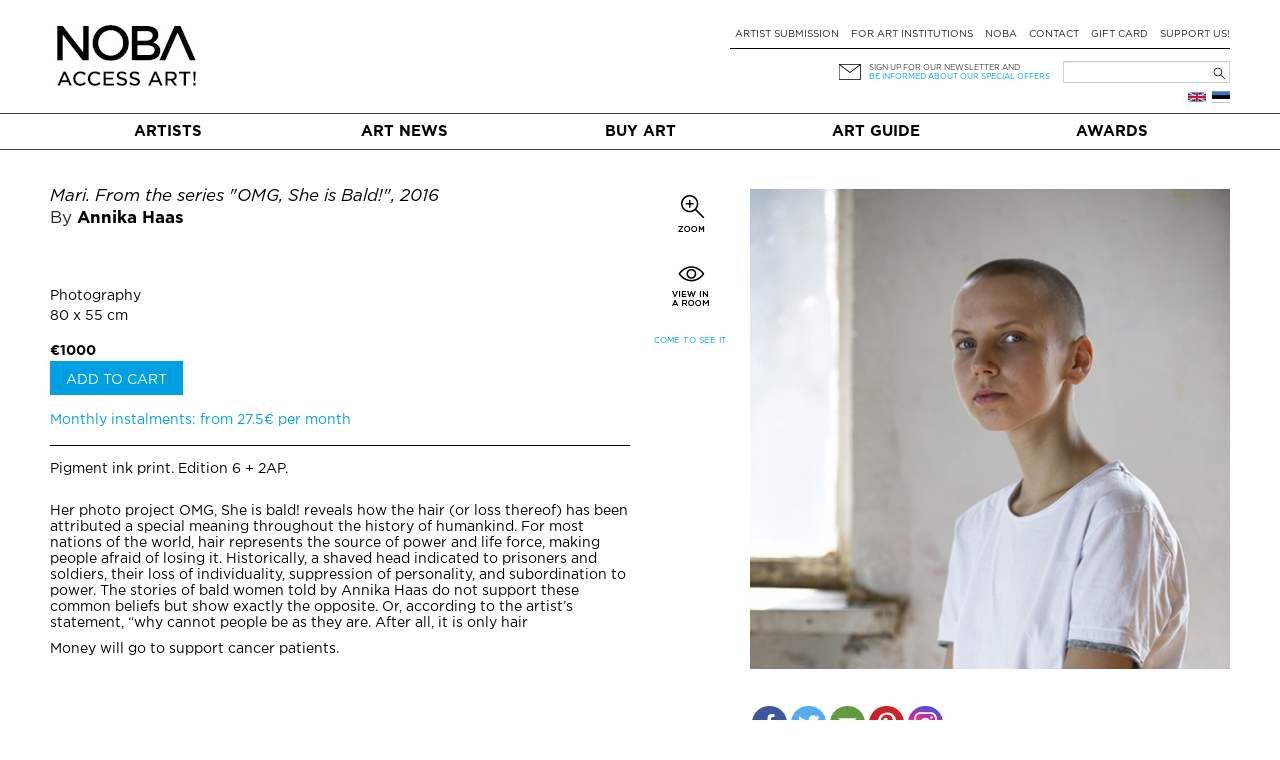

--- FILE ---
content_type: text/html; charset=UTF-8
request_url: https://noba.ac/en/artwork/mari-from-the-series-omg-she-is-bald/
body_size: 16768
content:
<!doctype html>

<!--[if IEMobile 7 ]> <html lang="en-GB"class="no-js iem7"> <![endif]-->
<!--[if lt IE 7 ]> <html lang="en-GB" class="no-js ie6"> <![endif]-->
<!--[if IE 7 ]>    <html lang="en-GB" class="no-js ie7"> <![endif]-->
<!--[if IE 8 ]>    <html lang="en-GB" class="no-js ie8"> <![endif]-->
<!--[if (gte IE 9)|(gt IEMobile 7)|!(IEMobile)|!(IE)]><!--><html lang="en-GB" class="no-js"><!--<![endif]-->

  <head>
    <meta charset="utf-8">
    <meta http-equiv="X-UA-Compatible" content="IE=edge,chrome=1">
    
    <meta name="viewport" content="width=device-width, initial-scale=1.0">
    <meta name="facebook-domain-verification" content="5irmytzyrs9aqwkepnkmjdirrstecm" />
    
              
    
    
    <link rel="pingback" href="https://noba.ac/xmlrpc.php">
    <script type="text/javascript">
      var themeBaseUri = 'https://noba.ac/wp-content/themes/artworks-theme/';
    </script>

    
    		
		<meta name='robots' content='index, follow, max-image-preview:large, max-snippet:-1, max-video-preview:-1' />

<!-- Google Tag Manager for WordPress by gtm4wp.com -->
<script data-cfasync="false" data-pagespeed-no-defer>
	var gtm4wp_datalayer_name = "dataLayer";
	var dataLayer = dataLayer || [];
	const gtm4wp_use_sku_instead = 1;
	const gtm4wp_currency = 'EUR';
	const gtm4wp_product_per_impression = 10;
	const gtm4wp_clear_ecommerce = false;
</script>
<!-- End Google Tag Manager for WordPress by gtm4wp.com -->
	<!-- This site is optimized with the Yoast SEO plugin v21.2 - https://yoast.com/wordpress/plugins/seo/ -->
	<link media="all" href="https://noba.ac/wp-content/cache/autoptimize/css/autoptimize_1afc34747a8e380706d91600e7d5f74d.css" rel="stylesheet"><link media="only screen and (max-width: 768px)" href="https://noba.ac/wp-content/cache/autoptimize/css/autoptimize_645e25746732f92ab8912b8a07744c57.css" rel="stylesheet"><title>Mari. From the series &quot;OMG, She is Bald!&quot; - Annika Haas | NOBA Nordic Baltic contemporary art platform</title>
	<meta name="description" content="Pigment ink print. Edition 6 + 2AP." />
	<link rel="canonical" href="https://noba.ac/en/artwork/mari-from-the-series-omg-she-is-bald/" />
	<link rel="next" href="/page/2/" />
	<meta property="og:locale" content="en_GB" />
	<meta property="og:type" content="website" />
	<meta property="og:title" content="Mari. From the series &quot;OMG, She is Bald!&quot; - Annika Haas | NOBA Nordic Baltic contemporary art platform" />
	<meta property="og:description" content="Pigment ink print. Edition 6 + 2AP." />
	<meta property="og:url" content="https://noba.ac/en/artwork/mari-from-the-series-omg-she-is-bald/" />
	<meta property="og:site_name" content="NOBA Nordic Baltic contemporary art platform" />
	<meta property="og:image" content="https://noba.ac/wp-content/uploads/artworks/artwork/000/000/004/744_facebook1200x627.jpg?h=v2in-40fe57b" />
	<meta property="og:image:width" content="1200" />
	<meta property="og:image:height" content="627" />
	<meta name="twitter:card" content="summary_large_image" />
	<meta name="twitter:title" content="Mari. From the series &quot;OMG, She is Bald!&quot; - Annika Haas | NOBA Nordic Baltic contemporary art platform" />
	<meta name="twitter:description" content="Pigment ink print. Edition 6 + 2AP." />
	<meta name="twitter:image" content="https://noba.ac/wp-content/uploads/artworks/artwork/000/000/004/744_facebook1200x627.jpg?h=v2in-40fe57b" />
	<script type="application/ld+json" class="yoast-schema-graph">{"@context":"https://schema.org","@graph":[{"@type":"ImageObject","inLanguage":"en-GB","@id":"#primaryimage","url":"https://noba.ac/wp-content/uploads/2024/06/STASYS_MUSEUM_Ruta_Rancevaite_2023-1400x1867-1-e1718867078754.jpeg","contentUrl":"https://noba.ac/wp-content/uploads/2024/06/STASYS_MUSEUM_Ruta_Rancevaite_2023-1400x1867-1-e1718867078754.jpeg","width":1366,"height":1618,"caption":"Photo: Ruta Rancevaite"},{"@type":"WebSite","@id":"https://noba.ac/en/home/#website","url":"https://noba.ac/en/home/","name":"NOBA","description":"Nordic Baltic Art","publisher":{"@id":"https://noba.ac/en/home/#organization"},"potentialAction":[{"@type":"SearchAction","target":{"@type":"EntryPoint","urlTemplate":"https://noba.ac/en/home/?s={search_term_string}"},"query-input":"required name=search_term_string"}],"inLanguage":"en-GB"},{"@type":"Organization","@id":"https://noba.ac/en/home/#organization","name":"NOBA","url":"https://noba.ac/en/home/","logo":{"@type":"ImageObject","inLanguage":"en-GB","@id":"https://noba.ac/en/home/#/schema/logo/image/","url":"https://noba.ac/wp-content/uploads/2022/01/Noba_logo_tagline_black.jpg","contentUrl":"https://noba.ac/wp-content/uploads/2022/01/Noba_logo_tagline_black.jpg","width":1567,"height":689,"caption":"NOBA"},"image":{"@id":"https://noba.ac/en/home/#/schema/logo/image/"},"sameAs":["https://www.facebook.com/NOBAkunst","https://www.instagram.com/noba_nordic_baltic_art/"]}]}</script>
	<!-- / Yoast SEO plugin. -->


<link rel='dns-prefetch' href='//cdnjs.cloudflare.com' />
<link rel='dns-prefetch' href='//ajax.googleapis.com' />
<link href='https://ajax.googleapis.com' rel='preconnect' />
<link href='https://connect.facebook.net' rel='preconnect' />
<link href='https://www.facebook.com' rel='preconnect' />
<link rel="alternate" type="application/rss+xml" title="NOBA Nordic Baltic contemporary art platform &raquo; English Language Feed" href="https://noba.ac/en/feed/" />
























<link rel='stylesheet' id='jquery-ui-css-css' href='//ajax.googleapis.com/ajax/libs/jqueryui/1.13.2/themes/smoothness/jquery-ui.css' type='text/css' media='' />


<script type='text/javascript' src='https://noba.ac/wp-includes/js/jquery/jquery.min.js?ver=3.7.0' id='jquery-core-js'></script>
<script defer type='text/javascript' src='https://noba.ac/wp-includes/js/jquery/jquery-migrate.min.js?ver=3.4.1' id='jquery-migrate-js'></script>
<script defer type='text/javascript' src='https://noba.ac/wp-content/cache/autoptimize/js/autoptimize_single_c608a636961d98b7c0ab12f6f418473f.js?ver=6.3.7' id='login-with-ajax-js'></script>
<script type='text/javascript' id='photocrati_ajax-js-extra'>
/* <![CDATA[ */
var photocrati_ajax = {"url":"https:\/\/noba.ac\/index.php?photocrati_ajax=1","wp_home_url":"https:\/\/noba.ac","wp_site_url":"https:\/\/noba.ac","wp_root_url":"https:\/\/noba.ac","wp_plugins_url":"https:\/\/noba.ac\/wp-content\/plugins","wp_content_url":"https:\/\/noba.ac\/wp-content","wp_includes_url":"https:\/\/noba.ac\/wp-includes\/","ngg_param_slug":"nggallery"};
/* ]]> */
</script>
<script defer type='text/javascript' src='https://noba.ac/wp-content/plugins/nextgen-gallery/products/photocrati_nextgen/modules/ajax/static/ajax.min.js?ver=3.35' id='photocrati_ajax-js'></script>
<script defer type='text/javascript' src='https://noba.ac/wp-content/cache/autoptimize/js/autoptimize_single_d54ef84019107a12fbef87179bb71bc6.js?ver=3.35' id='photocrati-nextgen_basic_thumbnails-js'></script>
<script defer type='text/javascript' src='https://noba.ac/wp-content/plugins/nextgen-gallery/products/photocrati_nextgen/modules/nextgen_gallery_display/static/fontawesome/js/v4-shims.min.js?ver=5.3.1' id='fontawesome_v4_shim-js'></script>
<script type='text/javascript' defer data-auto-replace-svg="false" data-keep-original-source="false" data-search-pseudo-elements src='https://noba.ac/wp-content/plugins/nextgen-gallery/products/photocrati_nextgen/modules/nextgen_gallery_display/static/fontawesome/js/all.min.js?ver=5.3.1' id='fontawesome-js'></script>
<script defer type='text/javascript' src='https://noba.ac/wp-content/cache/autoptimize/js/autoptimize_single_cab904b1a67e13111a14adb0275288e2.js?ver=2025.10.28.2' id='aw-plugins-js'></script>
<script defer type='text/javascript' src='https://noba.ac/wp-content/themes/artworks-theme/artworks/plugins/artworks/jcrop/js/jquery.Jcrop.min.js?ver=6.3.7' id='jcrop-js-js'></script>
<script defer type='text/javascript' src='https://noba.ac/wp-content/themes/artworks-theme/bootstrap/js/bootstrap.min.js?ver=6.3.7' id='bootstrap-js-js'></script>
<script defer type='text/javascript' src='https://cdnjs.cloudflare.com/ajax/libs/jquery-mousewheel/3.1.12/jquery.mousewheel.min.js?ver=6.3.7' id='jquery-mousewheel-js'></script>
<link rel="https://api.w.org/" href="https://noba.ac/wp-json/" /><link rel="EditURI" type="application/rsd+xml" title="RSD" href="https://noba.ac/xmlrpc.php?rsd" />

<!-- Google Tag Manager for WordPress by gtm4wp.com -->
<!-- GTM Container placement set to automatic -->
<script data-cfasync="false" data-pagespeed-no-defer type="text/javascript">
	var dataLayer_content = {"pageTitle":"Mari. From the series &quot;OMG, She is Bald!&quot; - Annika Haas | NOBA Nordic Baltic contemporary art platform","browserName":"","browserVersion":"","browserEngineName":"","browserEngineVersion":"","osName":"","osVersion":"","deviceType":"bot","deviceManufacturer":"","deviceModel":""};
	dataLayer.push( dataLayer_content );
</script>
<script data-cfasync="false" data-pagespeed-no-defer type="text/javascript">
(function(w,d,s,l,i){w[l]=w[l]||[];w[l].push({'gtm.start':
new Date().getTime(),event:'gtm.js'});var f=d.getElementsByTagName(s)[0],
j=d.createElement(s),dl=l!='dataLayer'?'&l='+l:'';j.async=true;j.src=
'//www.googletagmanager.com/gtm.js?id='+i+dl;f.parentNode.insertBefore(j,f);
})(window,document,'script','dataLayer','GTM-T46LMRW');
</script>
<!-- End Google Tag Manager for WordPress by gtm4wp.com -->	<noscript><style>.woocommerce-product-gallery{ opacity: 1 !important; }</style></noscript>
	<link rel="icon" href="https://noba.ac/wp-content/uploads/2022/12/cropped-noba-favicon-512x512-1-150x150.png" sizes="32x32" />
<link rel="icon" href="https://noba.ac/wp-content/uploads/2022/12/cropped-noba-favicon-512x512-1.png" sizes="192x192" />
<link rel="apple-touch-icon" href="https://noba.ac/wp-content/uploads/2022/12/cropped-noba-favicon-512x512-1.png" />
<meta name="msapplication-TileImage" content="https://noba.ac/wp-content/uploads/2022/12/cropped-noba-favicon-512x512-1.png" />

    
    
    
    
  </head>

  <body class="theme-artworks-theme woocommerce woocommerce-page woocommerce-no-js">
    
        
    <div id="fb-root"></div>
      
    
  <div class="container logo-content">
  
    
        <div class="hidden-md hidden-lg row hidden-sm mobile-top">
      <div class="col-sm-12 col-noar">
          
        <a href="https://noba.ac/en/home" class="mobile-logo"><noscript><img src="https://noba.ac/wp-content/themes/artworks-theme/img/noba-en-access-art.jpg" onerror="this.onerror=null; this.src='https://noba.ac/wp-content/themes/artworks-theme/img/noba-en-access-art.jpg'" alt="NOBA Nordic Baltic contemporary art platform" /></noscript><img class="lazyload" src='data:image/svg+xml,%3Csvg%20xmlns=%22http://www.w3.org/2000/svg%22%20viewBox=%220%200%20210%20140%22%3E%3C/svg%3E' data-src="https://noba.ac/wp-content/themes/artworks-theme/img/noba-en-access-art.jpg" onerror="this.onerror=null; this.src='https://noba.ac/wp-content/themes/artworks-theme/img/noba-en-access-art.jpg'" alt="NOBA Nordic Baltic contemporary art platform" /></a>
        
        <button type="button" class="navbar-toggle mobile-nav-toggle">
          <span class="sr-only">Toggle navigation</span>
          <span class="icon-bar"></span>
          <span class="icon-bar"></span>
          <span class="icon-bar"></span>
        </button>
                      </div>
    </div>
    
    <div class="row mobile-menu-wrapper">
      <div class="col-md-12 col-noar main-menu-content mobile-menu-content">
        <ul id="menu-mobiilne-menuu-eng" class="nav navbar-nav"><li id="menu-item-540" class="first menu-item menu-item-type-post_type menu-item-object-page"><a href="https://noba.ac/en/buyart/">Buy art</a></li>
<li id="menu-item-5525" class="menu-item menu-item-type-post_type menu-item-object-page"><a href="https://noba.ac/en/artist-submission/">Artist submission</a></li>
<li id="menu-item-5518" class="menu-item menu-item-type-post_type menu-item-object-page"><a href="https://noba.ac/en/artnews/">Art News</a></li>
<li id="menu-item-23215" class="menu-item menu-item-type-post_type menu-item-object-page"><a href="https://noba.ac/en/art-guide/">Art Guide</a></li>
<li id="menu-item-24462" class="menu-item menu-item-type-post_type menu-item-object-page"><a href="https://noba.ac/en/for-art-institutions/">For art institutions</a></li>
<li id="menu-item-24458" class="menu-item menu-item-type-post_type menu-item-object-page"><a href="https://noba.ac/en/award/">NOBA Awards</a></li>
</ul>      </div>
    </div>
    
    
    <div class="row profile-top mobile-profile-top">
      <div class="col-xs-3 col-noar" style="width:40%; padding-bottom:13px">
        <div class="row-languages-mobile">
           <a href="https://noba.ac/et/kunst/mari-from-the-series-omg-she-is-bald/" class="flag et" title="Eesti"></a>        </div>
		    <!-- <noscript><img class="EAS_mobile" src="https://noba.ac/wp-content/themes/artworks-theme/img/EAS.png" onerror="this.onerror=null; this.src='https://noba.ac/wp-content/themes/artworks-theme/img/EAS.png'" style="display:block; max-width:160px; max-height:26px; width:auto; height:auto;"/></noscript><img class="lazyload EAS_mobile" src='data:image/svg+xml,%3Csvg%20xmlns=%22http://www.w3.org/2000/svg%22%20viewBox=%220%200%20210%20140%22%3E%3C/svg%3E' data-src="https://noba.ac/wp-content/themes/artworks-theme/img/EAS.png" onerror="this.onerror=null; this.src='https://noba.ac/wp-content/themes/artworks-theme/img/EAS.png'" style="display:block; max-width:160px; max-height:26px; width:auto; height:auto;"/> -->
      </div>
      <div class="col-xs-9 col-noar " style="width:60%">
        
         

        <div class="icon-wrp">
          <span class="art-icon newsletter"></span>
                      <a href="#" data-toggle="modal" class="blue-text" data-target="#footer-newsletter-signup-modal" >Sign up for newsletter!</a>
                    
        </div>

      </div>
    </div>
    
        
    
    <div class="row hide-on-mobile">
      <div class="col-sm-4 col-noar">
          
        
                  <div class="logo-h1">
            <a href="https://noba.ac/en/home"><noscript><img src="https://noba.ac/wp-content/themes/artworks-theme/img/noba-en-access-art.jpg" onerror="this.onerror=null; this.src='https://noba.ac/wp-content/themes/artworks-theme/img/noba-en-access-art.jpg'" alt="NOBA Nordic Baltic contemporary art platform" /></noscript><img class="lazyload" src='data:image/svg+xml,%3Csvg%20xmlns=%22http://www.w3.org/2000/svg%22%20viewBox=%220%200%20210%20140%22%3E%3C/svg%3E' data-src="https://noba.ac/wp-content/themes/artworks-theme/img/noba-en-access-art.jpg" onerror="this.onerror=null; this.src='https://noba.ac/wp-content/themes/artworks-theme/img/noba-en-access-art.jpg'" alt="NOBA Nordic Baltic contemporary art platform" /></a>
          </div>
              </div>
      
      <div class="col-sm-8 col-noar top-menu-content">
        <div class="profile-top" style="padding-top:13px">
          <!--            <a href="#" data-toggle="modal" data-target="#footer-login-modal" class="login">Login</a>
          -->
        </div>
        
        <ul><li id="menu-item-94" class="first menu-item menu-item-type-post_type menu-item-object-page"><a href="https://noba.ac/en/artist-submission/">Artist submission</a></li>
<li id="menu-item-8746" class="menu-item menu-item-type-post_type menu-item-object-page"><a href="https://noba.ac/en/for-art-institutions/">For art institutions</a></li>
<li id="menu-item-24302" class="menu-item menu-item-type-post_type menu-item-object-page"><a href="https://noba.ac/en/about-noba/">NOBA</a></li>
<li id="menu-item-98" class="menu-item menu-item-type-post_type menu-item-object-page"><a href="https://noba.ac/en/contact/">Contact</a></li>
<li id="menu-item-3180" class="menu-item menu-item-type-post_type menu-item-object-page"><a href="https://noba.ac/en/gift-card/">Gift card</a></li>
<li id="menu-item-63472" class="menu-item menu-item-type-post_type menu-item-object-page"><a href="https://noba.ac/en/support-us/">Support Us!</a></li>
</ul>
        <div class="my-cart-head-content" id="my-cart-head-content" style="display: none">
          <div class="row">
            <div class="col-xs-12 heading">
                            (0) items in your cart            </div>
          </div>

                    
          <div class="row">
            <div class="col-md-12 cart-open">
              <a href="https://noba.ac/en/shopping-cart/" class="btn btn-primary">Continue to cart</a>
            </div>
          </div>
        </div>
        
        <div class="row row-nl-search">
          <div class="col-md-12 col-noar col-search">
            <div><form role="search" method="get" id="searchform" class="searchform" action="https://noba.ac/en/">
				<div>
					<label class="screen-reader-text" for="s">Search for:</label>
					<input type="text" value="" name="s" id="s" />
					<input type="submit" id="searchsubmit" value="Search" />
				</div>
			</form></div>			<!-- 				<noscript><img class="EAS_eng" src="https://noba.ac/wp-content/themes/artworks-theme/img/EAS.png" onerror="this.onerror=null; this.src='https://noba.ac/wp-content/themes/artworks-theme/img/EAS.png'" style="float:left; display:block; max-width:160px; max-height:32px; width:auto; height:auto; margin-left: 27%;"/></noscript><img class="lazyload EAS_eng" src='data:image/svg+xml,%3Csvg%20xmlns=%22http://www.w3.org/2000/svg%22%20viewBox=%220%200%20210%20140%22%3E%3C/svg%3E' data-src="https://noba.ac/wp-content/themes/artworks-theme/img/EAS.png" onerror="this.onerror=null; this.src='https://noba.ac/wp-content/themes/artworks-theme/img/EAS.png'" style="float:left; display:block; max-width:160px; max-height:32px; width:auto; height:auto; margin-left: 27%;"/>
			 -->
            <div class="col-newsletter">
              <div class="icon-wrp">
                <span class="art-icon newsletter"></span>
              </div>
              <div class="text-wrp">
                                
                <a href="#" data-toggle="modal" data-target="#footer-newsletter-signup-modal" >Sign up for our newsletter and</a><br />
                <a class="offer" href="#" data-toggle="modal" data-target="#footer-newsletter-signup-modal" >be informed about our special offers</a>
                
              </div>
            </div>
            
          </div>
        </div><!-- /.row-nl-search -->

        <div class="row row-languages">
           <a href="https://noba.ac/et/kunst/mari-from-the-series-omg-she-is-bald/" class="flag et" title="Eesti"></a><a href="https://noba.ac/en/artwork/mari-from-the-series-omg-she-is-bald/" class="flag en" title="English"></a>          
                  </div>
        
      </div>
    </div>
    
    
  </div>
  
  
  <div class="main-menu-wrapper">
    <div class="container">
      <div class="row">
        <div class="col-md-12 col-noar main-menu-content">
          <ul id="menu-peamenuu-eng-1" class="nav navbar-nav items-5"><li id="menu-item-102" class="first menu-item menu-item-type-post_type menu-item-object-page"><a href="https://noba.ac/en/artists/">Artists</a></li>
<li id="menu-item-108" class="menu-item menu-item-type-post_type menu-item-object-page"><a href="https://noba.ac/en/artnews/">Art News</a></li>
<li id="menu-item-64" class="menu-item menu-item-type-post_type menu-item-object-page"><a href="https://noba.ac/en/buyart/">Buy art</a></li>
<li id="menu-item-23039" class="menu-item menu-item-type-post_type menu-item-object-page"><a href="https://noba.ac/en/art-guide/">Art Guide</a></li>
<li id="menu-item-24896" class="menu-item menu-item-type-post_type menu-item-object-page"><a href="https://noba.ac/en/award/">Awards</a></li>
</ul>        </div>
      </div>
    </div>
  </div>
  
    <div class="container body-content ">
    
    



<div id="content" class="clearfix wrap-artwork">
  <div class="row">
  
    <div class="col-sm-5 col-sm-push-7 col-noar single-artwork-photo clearfix">
      
      
              <div class="preview-gallery">
                      <a href="https://noba.ac/wp-content/uploads/artworks/artwork/000/000/004/751.jpg?h=v2in-16c4551" class="artwork-priview-photo-link hidden">
              <noscript><img 
                src="https://noba.ac/wp-content/uploads/artworks/artwork/000/000/004/751_thumb.jpg?h=v2in-16c4551" 
                style="width: 100%" class="preview-image" 
                alt=""
              /></noscript><img 
                src='data:image/svg+xml,%3Csvg%20xmlns=%22http://www.w3.org/2000/svg%22%20viewBox=%220%200%20210%20140%22%3E%3C/svg%3E' data-src="https://noba.ac/wp-content/uploads/artworks/artwork/000/000/004/751_thumb.jpg?h=v2in-16c4551" 
                style="width: 100%" class="lazyload preview-image" id="artwork-priview-photo" 
                alt=""
              />
            </a>
                      <a href="https://noba.ac/wp-content/uploads/artworks/artwork/000/000/004/750.jpg?h=v2in-56f5f4f" class="artwork-priview-photo-link hidden">
              <noscript><img 
                src="https://noba.ac/wp-content/uploads/artworks/artwork/000/000/004/750_thumb.jpg?h=v2in-56f5f4f" 
                style="width: 100%" class="preview-image" 
                alt=""
              /></noscript><img 
                src='data:image/svg+xml,%3Csvg%20xmlns=%22http://www.w3.org/2000/svg%22%20viewBox=%220%200%20210%20140%22%3E%3C/svg%3E' data-src="https://noba.ac/wp-content/uploads/artworks/artwork/000/000/004/750_thumb.jpg?h=v2in-56f5f4f" 
                style="width: 100%" class="lazyload preview-image" id="artwork-priview-photo" 
                alt=""
              />
            </a>
                      <a href="https://noba.ac/wp-content/uploads/artworks/artwork/000/000/004/749.jpg?h=v2in-471b8e9" class="artwork-priview-photo-link hidden">
              <noscript><img 
                src="https://noba.ac/wp-content/uploads/artworks/artwork/000/000/004/749_thumb.jpg?h=v2in-471b8e9" 
                style="width: 100%" class="preview-image" 
                alt=""
              /></noscript><img 
                src='data:image/svg+xml,%3Csvg%20xmlns=%22http://www.w3.org/2000/svg%22%20viewBox=%220%200%20210%20140%22%3E%3C/svg%3E' data-src="https://noba.ac/wp-content/uploads/artworks/artwork/000/000/004/749_thumb.jpg?h=v2in-471b8e9" 
                style="width: 100%" class="lazyload preview-image" id="artwork-priview-photo" 
                alt=""
              />
            </a>
                      <a href="https://noba.ac/wp-content/uploads/artworks/artwork/000/000/004/748.jpg?h=v2in-15aa804" class="artwork-priview-photo-link hidden">
              <noscript><img 
                src="https://noba.ac/wp-content/uploads/artworks/artwork/000/000/004/748_thumb.jpg?h=v2in-15aa804" 
                style="width: 100%" class="preview-image" 
                alt=""
              /></noscript><img 
                src='data:image/svg+xml,%3Csvg%20xmlns=%22http://www.w3.org/2000/svg%22%20viewBox=%220%200%20210%20140%22%3E%3C/svg%3E' data-src="https://noba.ac/wp-content/uploads/artworks/artwork/000/000/004/748_thumb.jpg?h=v2in-15aa804" 
                style="width: 100%" class="lazyload preview-image" id="artwork-priview-photo" 
                alt=""
              />
            </a>
                      <a href="https://noba.ac/wp-content/uploads/artworks/artwork/000/000/004/744.jpg?h=v2in-40fe57b" class="artwork-priview-photo-link">
              <noscript><img 
                src="https://noba.ac/wp-content/uploads/artworks/artwork/000/000/004/744_thumb.jpg?h=v2in-40fe57b" 
                style="width: 100%" class="preview-image" 
                alt="Mari. From the series &quot;OMG, She is Bald!&quot; by Annika Haas"
              /></noscript><img 
                src='data:image/svg+xml,%3Csvg%20xmlns=%22http://www.w3.org/2000/svg%22%20viewBox=%220%200%20210%20140%22%3E%3C/svg%3E' data-src="https://noba.ac/wp-content/uploads/artworks/artwork/000/000/004/744_thumb.jpg?h=v2in-40fe57b" 
                style="width: 100%" class="lazyload preview-image" id="artwork-priview-photo" 
                alt="Mari. From the series &quot;OMG, She is Bald!&quot; by Annika Haas"
              />
            </a>
                      <a href="https://noba.ac/wp-content/uploads/artworks/artwork/000/000/004/747.jpg?h=v2in-4c44278" class="artwork-priview-photo-link hidden">
              <noscript><img 
                src="https://noba.ac/wp-content/uploads/artworks/artwork/000/000/004/747_thumb.jpg?h=v2in-4c44278" 
                style="width: 100%" class="preview-image" 
                alt=""
              /></noscript><img 
                src='data:image/svg+xml,%3Csvg%20xmlns=%22http://www.w3.org/2000/svg%22%20viewBox=%220%200%20210%20140%22%3E%3C/svg%3E' data-src="https://noba.ac/wp-content/uploads/artworks/artwork/000/000/004/747_thumb.jpg?h=v2in-4c44278" 
                style="width: 100%" class="lazyload preview-image" id="artwork-priview-photo" 
                alt=""
              />
            </a>
                      <a href="https://noba.ac/wp-content/uploads/artworks/artwork/000/000/004/746.jpg?h=v2in-7e619d7" class="artwork-priview-photo-link hidden">
              <noscript><img 
                src="https://noba.ac/wp-content/uploads/artworks/artwork/000/000/004/746_thumb.jpg?h=v2in-7e619d7" 
                style="width: 100%" class="preview-image" 
                alt=""
              /></noscript><img 
                src='data:image/svg+xml,%3Csvg%20xmlns=%22http://www.w3.org/2000/svg%22%20viewBox=%220%200%20210%20140%22%3E%3C/svg%3E' data-src="https://noba.ac/wp-content/uploads/artworks/artwork/000/000/004/746_thumb.jpg?h=v2in-7e619d7" 
                style="width: 100%" class="lazyload preview-image" id="artwork-priview-photo" 
                alt=""
              />
            </a>
                      <a href="https://noba.ac/wp-content/uploads/artworks/artwork/000/000/004/745.jpg?h=v2in-5b21694" class="artwork-priview-photo-link hidden">
              <noscript><img 
                src="https://noba.ac/wp-content/uploads/artworks/artwork/000/000/004/745_thumb.jpg?h=v2in-5b21694" 
                style="width: 100%" class="preview-image" 
                alt=""
              /></noscript><img 
                src='data:image/svg+xml,%3Csvg%20xmlns=%22http://www.w3.org/2000/svg%22%20viewBox=%220%200%20210%20140%22%3E%3C/svg%3E' data-src="https://noba.ac/wp-content/uploads/artworks/artwork/000/000/004/745_thumb.jpg?h=v2in-5b21694" 
                style="width: 100%" class="lazyload preview-image" id="artwork-priview-photo" 
                alt=""
              />
            </a>
                  </div>
      
            
      <div class="single-artwork-sold-in-gallery">
                &nbsp;
      </div>
      
      <div class="mt-1 w-100 single-artwork-social-share-buttons"><div class="heateor_sss_sharing_container heateor_sss_horizontal_sharing" data-heateor-ss-offset="0" data-heateor-sss-href='https://noba.ac/en/artwork/mari-from-the-series-omg-she-is-bald/'><div class="heateor_sss_sharing_ul"><a class="heateor_sss_facebook" href="https://www.facebook.com/sharer/sharer.php?u=https%3A%2F%2Fnoba.ac%2Fen%2Fartwork%2Fmari-from-the-series-omg-she-is-bald%2F" title="Facebook" rel="nofollow noopener" target="_blank" style="font-size:32px!important;box-shadow:none;display:inline-block;vertical-align:middle"><span class="heateor_sss_svg" style="background-color:#3c589a;width:35px;height:35px;border-radius:999px;display:inline-block;opacity:1;float:left;font-size:32px;box-shadow:none;display:inline-block;font-size:16px;padding:0 4px;vertical-align:middle;background-repeat:repeat;overflow:hidden;padding:0;cursor:pointer;box-sizing:content-box"><svg style="display:block;border-radius:999px;" focusable="false" aria-hidden="true" xmlns="http://www.w3.org/2000/svg" width="100%" height="100%" viewBox="-5 -5 42 42"><path d="M17.78 27.5V17.008h3.522l.527-4.09h-4.05v-2.61c0-1.182.33-1.99 2.023-1.99h2.166V4.66c-.375-.05-1.66-.16-3.155-.16-3.123 0-5.26 1.905-5.26 5.405v3.016h-3.53v4.09h3.53V27.5h4.223z" fill="#fff"></path></svg></span></a><a class="heateor_sss_button_twitter" href="http://twitter.com/intent/tweet?text=Mari.%20From%20the%20series%20%22OMG%2C%20She%20is%20Bald%21%22%20-%20Annika%20Haas%20%7C%20NOBA%20Nordic%20Baltic%20contemporary%20art%20platform&url=https%3A%2F%2Fnoba.ac%2Fen%2Fartwork%2Fmari-from-the-series-omg-she-is-bald%2F" title="Twitter" rel="nofollow noopener" target="_blank" style="font-size:32px!important;box-shadow:none;display:inline-block;vertical-align:middle"><span class="heateor_sss_svg heateor_sss_s__default heateor_sss_s_twitter" style="background-color:#55acee;width:35px;height:35px;border-radius:999px;display:inline-block;opacity:1;float:left;font-size:32px;box-shadow:none;display:inline-block;font-size:16px;padding:0 4px;vertical-align:middle;background-repeat:repeat;overflow:hidden;padding:0;cursor:pointer;box-sizing:content-box"><svg style="display:block;border-radius:999px;" focusable="false" aria-hidden="true" xmlns="http://www.w3.org/2000/svg" width="100%" height="100%" viewBox="-4 -4 39 39"><path d="M28 8.557a9.913 9.913 0 0 1-2.828.775 4.93 4.93 0 0 0 2.166-2.725 9.738 9.738 0 0 1-3.13 1.194 4.92 4.92 0 0 0-3.593-1.55 4.924 4.924 0 0 0-4.794 6.049c-4.09-.21-7.72-2.17-10.15-5.15a4.942 4.942 0 0 0-.665 2.477c0 1.71.87 3.214 2.19 4.1a4.968 4.968 0 0 1-2.23-.616v.06c0 2.39 1.7 4.38 3.952 4.83-.414.115-.85.174-1.297.174-.318 0-.626-.03-.928-.086a4.935 4.935 0 0 0 4.6 3.42 9.893 9.893 0 0 1-6.114 2.107c-.398 0-.79-.023-1.175-.068a13.953 13.953 0 0 0 7.55 2.213c9.056 0 14.01-7.507 14.01-14.013 0-.213-.005-.426-.015-.637.96-.695 1.795-1.56 2.455-2.55z" fill="#fff"></path></svg></span></a><a class="heateor_sss_email" href="https://noba.ac/en/artwork/mari-from-the-series-omg-she-is-bald/" onclick="event.preventDefault();window.open('mailto:?subject=' + decodeURIComponent('Mari.%20From%20the%20series%20%22OMG%2C%20She%20is%20Bald%21%22%20-%20Annika%20Haas%20%7C%20NOBA%20Nordic%20Baltic%20contemporary%20art%20platform').replace('&', '%26') + '&body=https%3A%2F%2Fnoba.ac%2Fen%2Fartwork%2Fmari-from-the-series-omg-she-is-bald%2F', '_blank')" title="Email" rel="nofollow noopener" style="font-size:32px!important;box-shadow:none;display:inline-block;vertical-align:middle"><span class="heateor_sss_svg" style="background-color:#649a3f;width:35px;height:35px;border-radius:999px;display:inline-block;opacity:1;float:left;font-size:32px;box-shadow:none;display:inline-block;font-size:16px;padding:0 4px;vertical-align:middle;background-repeat:repeat;overflow:hidden;padding:0;cursor:pointer;box-sizing:content-box"><svg style="display:block;border-radius:999px;" focusable="false" aria-hidden="true" xmlns="http://www.w3.org/2000/svg" width="100%" height="100%" viewBox="-4 -4 43 43"><path d="M 5.5 11 h 23 v 1 l -11 6 l -11 -6 v -1 m 0 2 l 11 6 l 11 -6 v 11 h -22 v -11" stroke-width="1" fill="#fff"></path></svg></span></a><a class="heateor_sss_button_pinterest" href="https://noba.ac/en/artwork/mari-from-the-series-omg-she-is-bald/" onclick="event.preventDefault();javascript:void( (function() {var e=document.createElement('script' );e.setAttribute('type','text/javascript' );e.setAttribute('charset','UTF-8' );e.setAttribute('src','//assets.pinterest.com/js/pinmarklet.js?r='+Math.random()*99999999);document.body.appendChild(e)})());" title="Pinterest" rel="nofollow noopener" style="font-size:32px!important;box-shadow:none;display:inline-block;vertical-align:middle"><span class="heateor_sss_svg heateor_sss_s__default heateor_sss_s_pinterest" style="background-color:#cc2329;width:35px;height:35px;border-radius:999px;display:inline-block;opacity:1;float:left;font-size:32px;box-shadow:none;display:inline-block;font-size:16px;padding:0 4px;vertical-align:middle;background-repeat:repeat;overflow:hidden;padding:0;cursor:pointer;box-sizing:content-box"><svg style="display:block;border-radius:999px;" focusable="false" aria-hidden="true" xmlns="http://www.w3.org/2000/svg" width="100%" height="100%" viewBox="-2 -2 35 35"><path fill="#fff" d="M16.539 4.5c-6.277 0-9.442 4.5-9.442 8.253 0 2.272.86 4.293 2.705 5.046.303.125.574.005.662-.33.061-.231.205-.816.27-1.06.088-.331.053-.447-.191-.736-.532-.627-.873-1.439-.873-2.591 0-3.338 2.498-6.327 6.505-6.327 3.548 0 5.497 2.168 5.497 5.062 0 3.81-1.686 7.025-4.188 7.025-1.382 0-2.416-1.142-2.085-2.545.397-1.674 1.166-3.48 1.166-4.689 0-1.081-.581-1.983-1.782-1.983-1.413 0-2.548 1.462-2.548 3.419 0 1.247.421 2.091.421 2.091l-1.699 7.199c-.505 2.137-.076 4.755-.039 5.019.021.158.223.196.314.077.13-.17 1.813-2.247 2.384-4.324.162-.587.929-3.631.929-3.631.46.876 1.801 1.646 3.227 1.646 4.247 0 7.128-3.871 7.128-9.053.003-3.918-3.317-7.568-8.361-7.568z"/></svg></span></a><a class="heateor_sss_button_instagram" href="https://www.instagram.com/noba_nordic_baltic_art" title="Instagram" rel="nofollow noopener" target="_blank" style="font-size:32px!important;box-shadow:none;display:inline-block;vertical-align:middle"><span class="heateor_sss_svg" style="background-color:#53beee;width:35px;height:35px;border-radius:999px;display:inline-block;opacity:1;float:left;font-size:32px;box-shadow:none;display:inline-block;font-size:16px;padding:0 4px;vertical-align:middle;background-repeat:repeat;overflow:hidden;padding:0;cursor:pointer;box-sizing:content-box"><svg style="display:block;border-radius:999px;" version="1.1" viewBox="-10 -10 148 148" width="100%" height="100%" xml:space="preserve" xmlns="http://www.w3.org/2000/svg" xmlns:xlink="http://www.w3.org/1999/xlink"><g><g><path d="M86,112H42c-14.336,0-26-11.663-26-26V42c0-14.337,11.664-26,26-26h44c14.337,0,26,11.663,26,26v44 C112,100.337,100.337,112,86,112z M42,24c-9.925,0-18,8.074-18,18v44c0,9.925,8.075,18,18,18h44c9.926,0,18-8.075,18-18V42 c0-9.926-8.074-18-18-18H42z" fill="#fff"></path></g><g><path d="M64,88c-13.234,0-24-10.767-24-24c0-13.234,10.766-24,24-24s24,10.766,24,24C88,77.233,77.234,88,64,88z M64,48c-8.822,0-16,7.178-16,16s7.178,16,16,16c8.822,0,16-7.178,16-16S72.822,48,64,48z" fill="#fff"></path></g><g><circle cx="89.5" cy="38.5" fill="#fff" r="5.5"></circle></g></g></svg></span></a></div><div class="heateorSssClear"></div></div></div>
      


            
            
    </div>
  
  
    <div class="col-sm-6 col-sm-pull-5 col-noar single-artwork-details">
      <h1 class="artwork-heading">Mari. From the series "OMG, She is Bald!", 2016</h1>

      <div class="artist">
        By <a href="https://noba.ac/en/artist/annika-haas/" class="artist-link">Annika Haas</a>        
                
        
        <div class="single-artwork-coauthors">
                    &nbsp;
        </div>
        
              </div>
      

      <div class="type-and-dims">
                  <div>
            <a href="https://noba.ac/en/buyart/?at[4]=1">
              Photography            </a>
          </div>
                80 x 55 cm
        <input value="55" id="single_artwork_width" type="hidden" />
        <input value="80" id="single_artwork_height" type="hidden" />
        <input value="0" id="single_artwork_depth" type="hidden" />
      </div>
      
      
                              <div class="price-and-cart">
            <span class="price">€1000</span>
            
                          <div>
                <a href="https://noba.ac/en/artwork/mari-from-the-series-omg-she-is-bald/?addcart=1" rel="nofollow" class="btn add-to-cart">Add to cart</a>
              </div>
                      </div>
        
          <div class="monthly-payment-installments">
            <a href="#" class="liisi-from-wrp hidden" data-total="1000" data-original-text="Monthly instalments: from {from} per month">
            Monthly instalments: from {from} per month</a>
          </div>
                    

            
              <div class="description">
          <p>Pigment ink print. Edition 6 + 2AP.</p><br />
          
                                  <p><span id="result_box" lang="en">Her photo project OMG, She is bald! reveals how the hair (or loss thereof) has been attributed a special meaning throughout the history of humankind. For most nations of the world, hair represents the source of power and life force, making people afraid of losing it. Historically, a shaved head indicated to prisoners and soldiers, their loss of individuality, suppression of personality, and subordination to power. The stories of bald women told by Annika Haas do not support these common beliefs but show exactly the opposite. Or, according to the artist’s statement, “why cannot people be as they are. After all, it is only hair</span></p><p><span id="result_box" lang="en"><span id="result_box" lang="en">Money will go to support cancer patients.</span><br /></span></p>                  </div>
            

            

    </div>

    <div class="col-sm-1 col-sm-pull-5 col-noar single-artwork-pcontrols">
              
                  <a class="control-zoom art-icon icon-zoom en" href="https://noba.ac/wp-content/uploads/artworks/artwork/000/000/004/744.jpg?h=v2in-40fe57b"></a>
                      <a class="control-view-room art-icon icon-view-in-room en" href="#"></a>
                          
            <!--          <a class="control-save-gallery art-icon save-to-gallery en" href="https://noba.ac/en/home/user-login/" data-toggle="modal" data-target="#footer-login-modal"></a>
      -->
      
              <a class="action-link en" href="https://noba.ac/en/come-and-see-the-artwork-in-our-office/?artwork_id=2686" rel="nofollow">Come to see it</a>
            
            
      <div class="more-controls-wrapper hidden">
        <div  class="pc-caret top"><div  class="pc-caret-inner"></div></div>
        <div class="fb-like" data-href="" data-layout="button" data-action="like" data-show-faces="true" data-share="true"></div>
              </div>
      
    </div>
    

  </div>
  
          <div class="row row-artist-other-works">
      <div class="col-sm-12 col-noar" style="padding-left: 5px;">
        <h2>More art by this artist</h2>
              </div>
      <div class="col-sm-12 col-noar">
        <div class="row artworks-breakpoints">
                                            
                                    
                                    
                                    
                                                
                                    
                                    
                                                                
                                    
                                    
                                    
                                                
                                    
                                    
                                                                
                                    
                                    
                                    
                                                
                                    
                                    
                                                                
                                    
                                    
                                    
                                                
                                    
                                    
                                                                                          <div class="Photography" style="overflow: hidden;">
              <h3 style="margin-left: 10px;">Photography</h3>
                            <div class="col-sm-3 col-noar artwork-wrapper col-pair-0 ">
                <div 
  class="artwork"
  data-key="2693"  
  id="artwork-2693"
>
    <a 
    href="https://noba.ac/en/artwork/anoushka-i-from-the-series-omg-she-is-bald/" 
        class="thumb-link"
  >
          <noscript><img 
        src="https://noba.ac/wp-content/uploads/artworks/artwork/000/000/004/751_thumb.jpg?h=v2in-16c4551" 
        data-thumb-url="https://noba.ac/wp-content/uploads/artworks/artwork/000/000/004/751_thumb.jpg?h=v2in-16c4551"
        alt="Anoushka I. From the series &quot;OMG, She is Bald!&quot; by Annika Haas"
      /></noscript><img class="lazyload" 
        src='data:image/svg+xml,%3Csvg%20xmlns=%22http://www.w3.org/2000/svg%22%20viewBox=%220%200%20210%20140%22%3E%3C/svg%3E' data-src="https://noba.ac/wp-content/uploads/artworks/artwork/000/000/004/751_thumb.jpg?h=v2in-16c4551" 
        data-thumb-url="https://noba.ac/wp-content/uploads/artworks/artwork/000/000/004/751_thumb.jpg?h=v2in-16c4551"
        alt="Anoushka I. From the series &quot;OMG, She is Bald!&quot; by Annika Haas"
      />
      </a>
  <div class="artwork-details">
    <div class="title" style="padding-right: 30px;">Anoushka I. From the series "OMG, She is Bald!" &nbsp;</div>

                <div class="item-artist-name-wrapper">By <span class="artist"><a href="https://noba.ac/en/artist/annika-haas/">Annika Haas</a></span></div>
        
                  <div class="type">
          40 x 40 cm        </div>
              
                  <div class="price">€800 </div>
              
    
    
        
    

      </div>
  
</div>
  
              </div>

                            
                                                              <div class="col-sm-3 col-noar artwork-wrapper col-pair-1 ">
                <div 
  class="artwork"
  data-key="2692"  
  id="artwork-2692"
>
    <a 
    href="https://noba.ac/en/artwork/anoushka-ii-from-the-series-omg-she-is-bald/" 
        class="thumb-link"
  >
          <noscript><img 
        src="https://noba.ac/wp-content/uploads/artworks/artwork/000/000/004/750_thumb.jpg?h=v2in-56f5f4f" 
        data-thumb-url="https://noba.ac/wp-content/uploads/artworks/artwork/000/000/004/750_thumb.jpg?h=v2in-56f5f4f"
        alt="Anoushka II. From the series &quot;OMG, She is Bald!&quot; by Annika Haas"
      /></noscript><img class="lazyload" 
        src='data:image/svg+xml,%3Csvg%20xmlns=%22http://www.w3.org/2000/svg%22%20viewBox=%220%200%20210%20140%22%3E%3C/svg%3E' data-src="https://noba.ac/wp-content/uploads/artworks/artwork/000/000/004/750_thumb.jpg?h=v2in-56f5f4f" 
        data-thumb-url="https://noba.ac/wp-content/uploads/artworks/artwork/000/000/004/750_thumb.jpg?h=v2in-56f5f4f"
        alt="Anoushka II. From the series &quot;OMG, She is Bald!&quot; by Annika Haas"
      />
      </a>
  <div class="artwork-details">
    <div class="title" style="padding-right: 30px;">Anoushka II. From the series "OMG, She is Bald!" &nbsp;</div>

                <div class="item-artist-name-wrapper">By <span class="artist"><a href="https://noba.ac/en/artist/annika-haas/">Annika Haas</a></span></div>
        
                  <div class="type">
          40 x 40 cm        </div>
              
                  <div class="price">€800 </div>
              
    
    
        
    

      </div>
  
</div>
  
              </div>

                            
                                                              <div class="col-sm-3 col-noar artwork-wrapper col-pair-0 ">
                <div 
  class="artwork"
  data-key="2691"  
  id="artwork-2691"
>
    <a 
    href="https://noba.ac/en/artwork/anoushka-iii-from-the-series-omg-she-is-bald/" 
        class="thumb-link"
  >
          <noscript><img 
        src="https://noba.ac/wp-content/uploads/artworks/artwork/000/000/004/749_thumb.jpg?h=v2in-471b8e9" 
        data-thumb-url="https://noba.ac/wp-content/uploads/artworks/artwork/000/000/004/749_thumb.jpg?h=v2in-471b8e9"
        alt="Anoushka III. From the series &quot;OMG, She is Bald!&quot; by Annika Haas"
      /></noscript><img class="lazyload" 
        src='data:image/svg+xml,%3Csvg%20xmlns=%22http://www.w3.org/2000/svg%22%20viewBox=%220%200%20210%20140%22%3E%3C/svg%3E' data-src="https://noba.ac/wp-content/uploads/artworks/artwork/000/000/004/749_thumb.jpg?h=v2in-471b8e9" 
        data-thumb-url="https://noba.ac/wp-content/uploads/artworks/artwork/000/000/004/749_thumb.jpg?h=v2in-471b8e9"
        alt="Anoushka III. From the series &quot;OMG, She is Bald!&quot; by Annika Haas"
      />
      </a>
  <div class="artwork-details">
    <div class="title" style="padding-right: 30px;">Anoushka III. From the series "OMG, She is Bald!" &nbsp;</div>

                <div class="item-artist-name-wrapper">By <span class="artist"><a href="https://noba.ac/en/artist/annika-haas/">Annika Haas</a></span></div>
        
                  <div class="type">
          40 x 40 cm        </div>
              
                  <div class="price">€800 </div>
              
    
    
        
    

      </div>
  
</div>
  
              </div>

                            
                                                              <div class="col-sm-3 col-noar artwork-wrapper col-pair-1 ">
                <div 
  class="artwork"
  data-key="2690"  
  id="artwork-2690"
>
    <a 
    href="https://noba.ac/en/artwork/anoushka-iv-from-the-series-omg-she-is-bald/" 
        class="thumb-link"
  >
          <noscript><img 
        src="https://noba.ac/wp-content/uploads/artworks/artwork/000/000/004/748_thumb.jpg?h=v2in-15aa804" 
        data-thumb-url="https://noba.ac/wp-content/uploads/artworks/artwork/000/000/004/748_thumb.jpg?h=v2in-15aa804"
        alt="Anoushka IV. From the series &quot;OMG, She is Bald!&quot; by Annika Haas"
      /></noscript><img class="lazyload" 
        src='data:image/svg+xml,%3Csvg%20xmlns=%22http://www.w3.org/2000/svg%22%20viewBox=%220%200%20210%20140%22%3E%3C/svg%3E' data-src="https://noba.ac/wp-content/uploads/artworks/artwork/000/000/004/748_thumb.jpg?h=v2in-15aa804" 
        data-thumb-url="https://noba.ac/wp-content/uploads/artworks/artwork/000/000/004/748_thumb.jpg?h=v2in-15aa804"
        alt="Anoushka IV. From the series &quot;OMG, She is Bald!&quot; by Annika Haas"
      />
      </a>
  <div class="artwork-details">
    <div class="title" style="padding-right: 30px;">Anoushka IV. From the series "OMG, She is Bald!" &nbsp;</div>

                <div class="item-artist-name-wrapper">By <span class="artist"><a href="https://noba.ac/en/artist/annika-haas/">Annika Haas</a></span></div>
        
                  <div class="type">
          40 x 40 cm        </div>
              
                  <div class="price">€800 </div>
              
    
    
        
    

      </div>
  
</div>
  
              </div>

                            
                                                                          <div class="col-sm-3 col-noar artwork-wrapper col-pair-0 ">
                <div 
  class="artwork"
  data-key="2689"  
  id="artwork-2689"
>
    <a 
    href="https://noba.ac/en/artwork/piret-from-the-series-omg-she-is-bald/" 
        class="thumb-link"
  >
          <noscript><img 
        src="https://noba.ac/wp-content/uploads/artworks/artwork/000/000/004/747_thumb.jpg?h=v2in-4c44278" 
        data-thumb-url="https://noba.ac/wp-content/uploads/artworks/artwork/000/000/004/747_thumb.jpg?h=v2in-4c44278"
        alt="Piret. From the series &quot;OMG, She is Bald!&quot;  by Annika Haas"
      /></noscript><img class="lazyload" 
        src='data:image/svg+xml,%3Csvg%20xmlns=%22http://www.w3.org/2000/svg%22%20viewBox=%220%200%20210%20140%22%3E%3C/svg%3E' data-src="https://noba.ac/wp-content/uploads/artworks/artwork/000/000/004/747_thumb.jpg?h=v2in-4c44278" 
        data-thumb-url="https://noba.ac/wp-content/uploads/artworks/artwork/000/000/004/747_thumb.jpg?h=v2in-4c44278"
        alt="Piret. From the series &quot;OMG, She is Bald!&quot;  by Annika Haas"
      />
      </a>
  <div class="artwork-details">
    <div class="title" style="padding-right: 40px;">Piret. From the series "OMG, She is Bald!"  &nbsp;</div>

                <div class="item-artist-name-wrapper">By <span class="artist"><a href="https://noba.ac/en/artist/annika-haas/">Annika Haas</a></span></div>
        
                  <div class="type">
          85 x 60 cm        </div>
              
                  <div class="price">€5000 </div>
              
    
    
        
    

      </div>
  
</div>
  
              </div>

                            
                                                              <div class="col-sm-3 col-noar artwork-wrapper col-pair-1 ">
                <div 
  class="artwork"
  data-key="2688"  
  id="artwork-2688"
>
    <a 
    href="https://noba.ac/en/artwork/untitled-i-from-the-series-omg-she-is-bald/" 
        class="thumb-link"
  >
          <noscript><img 
        src="https://noba.ac/wp-content/uploads/artworks/artwork/000/000/004/746_thumb.jpg?h=v2in-7e619d7" 
        data-thumb-url="https://noba.ac/wp-content/uploads/artworks/artwork/000/000/004/746_thumb.jpg?h=v2in-7e619d7"
        alt="Untitled I. From the series  &quot;OMG, She is Bald!&quot; by Annika Haas"
      /></noscript><img class="lazyload" 
        src='data:image/svg+xml,%3Csvg%20xmlns=%22http://www.w3.org/2000/svg%22%20viewBox=%220%200%20210%20140%22%3E%3C/svg%3E' data-src="https://noba.ac/wp-content/uploads/artworks/artwork/000/000/004/746_thumb.jpg?h=v2in-7e619d7" 
        data-thumb-url="https://noba.ac/wp-content/uploads/artworks/artwork/000/000/004/746_thumb.jpg?h=v2in-7e619d7"
        alt="Untitled I. From the series  &quot;OMG, She is Bald!&quot; by Annika Haas"
      />
      </a>
  <div class="artwork-details">
    <div class="title" style="padding-right: 40px;">Untitled I. From the series  "OMG, She is Bald!" &nbsp;</div>

                <div class="item-artist-name-wrapper">By <span class="artist"><a href="https://noba.ac/en/artist/annika-haas/">Annika Haas</a></span></div>
        
                  <div class="type">
          80 x 55 cm        </div>
              
                  <div class="price">€1000 </div>
              
    
    
        
    

      </div>
  
</div>
  
              </div>

                            
                                                              <div class="col-sm-3 col-noar artwork-wrapper col-pair-0 ">
                <div 
  class="artwork"
  data-key="2687"  
  id="artwork-2687"
>
    <a 
    href="https://noba.ac/en/artwork/untitled-ii-from-the-series-omg-she-is-bald/" 
        class="thumb-link"
  >
          <noscript><img 
        src="https://noba.ac/wp-content/uploads/artworks/artwork/000/000/004/745_thumb.jpg?h=v2in-5b21694" 
        data-thumb-url="https://noba.ac/wp-content/uploads/artworks/artwork/000/000/004/745_thumb.jpg?h=v2in-5b21694"
        alt="Untitled II. From the series &quot;OMG, She is Bald!&quot; by Annika Haas"
      /></noscript><img class="lazyload" 
        src='data:image/svg+xml,%3Csvg%20xmlns=%22http://www.w3.org/2000/svg%22%20viewBox=%220%200%20210%20140%22%3E%3C/svg%3E' data-src="https://noba.ac/wp-content/uploads/artworks/artwork/000/000/004/745_thumb.jpg?h=v2in-5b21694" 
        data-thumb-url="https://noba.ac/wp-content/uploads/artworks/artwork/000/000/004/745_thumb.jpg?h=v2in-5b21694"
        alt="Untitled II. From the series &quot;OMG, She is Bald!&quot; by Annika Haas"
      />
      </a>
  <div class="artwork-details">
    <div class="title" style="padding-right: 40px;">Untitled II. From the series "OMG, She is Bald!" &nbsp;</div>

                <div class="item-artist-name-wrapper">By <span class="artist"><a href="https://noba.ac/en/artist/annika-haas/">Annika Haas</a></span></div>
        
                  <div class="type">
          80 x 55 cm        </div>
              
                  <div class="price">€1000 </div>
              
    
    
        
    

      </div>
  
</div>
  
              </div>

                            
                    </div>                                            
                                    
                                    
                                    
                                                
                                    
                                    
                                                                
                                    
                                    
                                    
                                                
                                    
                                    
                                                                
                                    
                                    
                                    
                                                
                                    
                                    
                                                                
                                    
                                    
                                    
                                                
                                    
                                    
                                                                
                                    
                                    
                                    
                                                
                                    
                                    
                                                                
                                    
                                    
                                    
                                                
                                    
                                    
                                                                
                                    
                                    
                                    
                                                
                                    
                                    
                                                                
                                    
                                    
                                    
                                                
                                    
                                    
                                                                
                                    
                                    
                                    
                                                
                                    
                                    
                              
        </div>
      </div>

            
    </div>
    
  
  
    <div class="row row-related-works">
    <div class="col-sm-12 col-noar">
      <div class="sep-line">
      </div>
      <h2>You may also like these</h2>
    </div>
    <div class="col-sm-12 col-noar">
      <div class="row artworks-breakpoints">
                  <div class="col-sm-3 col-noar col-pair-0">
            <div 
  class="artwork"
  data-key="9493"  
  id="artwork-9493"
>
    <a 
    href="https://noba.ac/en/artwork/universal-revelationsreflection/" 
        class="thumb-link"
  >
          <noscript><img 
        src="https://noba.ac/wp-content/uploads/artworks/artwork/000/000/027/801_thumb.jpg?h=v2in-1f7b25f" 
        data-thumb-url="https://noba.ac/wp-content/uploads/artworks/artwork/000/000/027/801_thumb.jpg?h=v2in-1f7b25f"
        alt="Universal Revelations:Reflection by Taje Paldrok"
      /></noscript><img class="lazyload" 
        src='data:image/svg+xml,%3Csvg%20xmlns=%22http://www.w3.org/2000/svg%22%20viewBox=%220%200%20210%20140%22%3E%3C/svg%3E' data-src="https://noba.ac/wp-content/uploads/artworks/artwork/000/000/027/801_thumb.jpg?h=v2in-1f7b25f" 
        data-thumb-url="https://noba.ac/wp-content/uploads/artworks/artwork/000/000/027/801_thumb.jpg?h=v2in-1f7b25f"
        alt="Universal Revelations:Reflection by Taje Paldrok"
      />
      </a>
  <div class="artwork-details">
    <div class="title" style="padding-right: 40px;">Universal Revelations:Reflection, 2023 &nbsp;</div>

                <div class="item-artist-name-wrapper">By <span class="artist"><a href="https://noba.ac/en/artist/taje-paldrok/">Taje Paldrok</a></span></div>
        
                  <div class="type">
          59 x 90 cm        </div>
              
                  <div class="price">€1000 </div>
              
    
    
        
    

      </div>
  
</div>
  
          </div>

                            <div class="col-sm-3 col-noar col-pair-1">
            <div 
  class="artwork"
  data-key="1885"  
  id="artwork-1885"
>
    <a 
    href="https://noba.ac/en/artwork/karlova-obscura-x/" 
        class="thumb-link"
  >
          <noscript><img 
        src="https://noba.ac/wp-content/uploads/artworks/artwork/000/000/003/196_thumb.jpg?h=v2in-fc9a06f" 
        data-thumb-url="https://noba.ac/wp-content/uploads/artworks/artwork/000/000/003/196_thumb.jpg?h=v2in-fc9a06f"
        alt="Karlova Obscura X by Johan Huimerind"
      /></noscript><img class="lazyload" 
        src='data:image/svg+xml,%3Csvg%20xmlns=%22http://www.w3.org/2000/svg%22%20viewBox=%220%200%20210%20140%22%3E%3C/svg%3E' data-src="https://noba.ac/wp-content/uploads/artworks/artwork/000/000/003/196_thumb.jpg?h=v2in-fc9a06f" 
        data-thumb-url="https://noba.ac/wp-content/uploads/artworks/artwork/000/000/003/196_thumb.jpg?h=v2in-fc9a06f"
        alt="Karlova Obscura X by Johan Huimerind"
      />
      </a>
  <div class="artwork-details">
    <div class="title" style="padding-right: 30px;">Karlova Obscura X, 2016 &nbsp;</div>

                <div class="item-artist-name-wrapper">By <span class="artist"><a href="https://noba.ac/en/artist/johan-huimerind/">Johan Huimerind</a></span></div>
        
                  <div class="type">
          93 x 140 cm        </div>
              
                  <div class="price">€900 </div>
              
    
    
        
    

      </div>
  
</div>
  
          </div>

                            <div class="col-sm-3 col-noar col-pair-0">
            <div 
  class="artwork"
  data-key="11068"  
  id="artwork-11068"
>
    <a 
    href="https://noba.ac/en/artwork/vittra/" 
        class="thumb-link"
  >
          <noscript><img 
        src="https://noba.ac/wp-content/uploads/artworks/artwork/000/000/033/999_thumb.jpg?h=v2up-8c77d2e" 
        data-thumb-url="https://noba.ac/wp-content/uploads/artworks/artwork/000/000/033/999_thumb.jpg?h=v2up-8c77d2e"
        alt="Vittra by Albin Ulvebring"
      /></noscript><img class="lazyload" 
        src='data:image/svg+xml,%3Csvg%20xmlns=%22http://www.w3.org/2000/svg%22%20viewBox=%220%200%20210%20140%22%3E%3C/svg%3E' data-src="https://noba.ac/wp-content/uploads/artworks/artwork/000/000/033/999_thumb.jpg?h=v2up-8c77d2e" 
        data-thumb-url="https://noba.ac/wp-content/uploads/artworks/artwork/000/000/033/999_thumb.jpg?h=v2up-8c77d2e"
        alt="Vittra by Albin Ulvebring"
      />
      </a>
  <div class="artwork-details">
    <div class="title" style="padding-right: 10px;">Vittra, 2025 &nbsp;</div>

                <div class="item-artist-name-wrapper">By <span class="artist"><a href="https://noba.ac/en/artist/albin-ulvebring/">Albin Ulvebring</a></span></div>
        
                  <div class="type">
          290 x 266 cm        </div>
              
        
    
    
        
    

      </div>
  
</div>
  
          </div>

                            <div class="col-sm-3 col-noar col-pair-1">
            <div 
  class="artwork"
  data-key="3702"  
  id="artwork-3702"
>
    <a 
    href="https://noba.ac/en/artwork/marta/" 
        class="thumb-link"
  >
          <noscript><img 
        src="https://noba.ac/wp-content/uploads/artworks/artwork/000/000/006/726_thumb.jpg?h=v2in-42db1b2" 
        data-thumb-url="https://noba.ac/wp-content/uploads/artworks/artwork/000/000/006/726_thumb.jpg?h=v2in-42db1b2"
        alt="Marta by Elo Strauss"
      /></noscript><img class="lazyload" 
        src='data:image/svg+xml,%3Csvg%20xmlns=%22http://www.w3.org/2000/svg%22%20viewBox=%220%200%20210%20140%22%3E%3C/svg%3E' data-src="https://noba.ac/wp-content/uploads/artworks/artwork/000/000/006/726_thumb.jpg?h=v2in-42db1b2" 
        data-thumb-url="https://noba.ac/wp-content/uploads/artworks/artwork/000/000/006/726_thumb.jpg?h=v2in-42db1b2"
        alt="Marta by Elo Strauss"
      />
      </a>
  <div class="artwork-details">
    <div class="title" style="padding-right: 30px;">Marta, 2018 &nbsp;</div>

                <div class="item-artist-name-wrapper">By <span class="artist"><a href="https://noba.ac/en/artist/elo-strauss/">Elo Strauss</a></span></div>
        
                  <div class="type">
          90 x 60 cm        </div>
              
                  <div class="price">€692 </div>
              
    
    
        
    

      </div>
  
</div>
  
          </div>

                        </div>
    </div>

  </div>












</div>







  <!-- Modal for zoom -->
  <div class="modal fade artwork-zoom-modal" id="artwork-zoom-modal" tabindex="-1" role="dialog" aria-labelledby="fartwork-zoom-modal-label" aria-hidden="true">
    <div class="modal-dialog">
      <div class="modal-content">
        <div class="modal-header">
          <button type="button" class="close" data-dismiss="modal"><span aria-hidden="true">&times;</span><span class="sr-only">Close</span></button>
          <h4 class="modal-title" id="artwork-zoom-modal-label">&nbsp;</h4>
        </div>
        <div class="modal-body">
          <noscript><img src="https://noba.ac/wp-content/uploads/artworks/artwork/000/000/004/744.jpg?h=v2in-40fe57b" style="width: 100%" class="preview-image-modal" data-zoom-image="https://noba.ac/wp-content/uploads/artworks/artwork/000/000/004/744.jpg?h=v2in-40fe57b" /></noscript><img src='data:image/svg+xml,%3Csvg%20xmlns=%22http://www.w3.org/2000/svg%22%20viewBox=%220%200%20210%20140%22%3E%3C/svg%3E' data-src="https://noba.ac/wp-content/uploads/artworks/artwork/000/000/004/744.jpg?h=v2in-40fe57b" style="width: 100%" class="lazyload preview-image-modal" data-zoom-image="https://noba.ac/wp-content/uploads/artworks/artwork/000/000/004/744.jpg?h=v2in-40fe57b" id="artwork-preview-modal-photo" />
        </div>
      </div>
    </div>
  </div>


      <div class="view-room-bg" style="display: none" id="view-room-bg">
      <div class="wir-wrap">
        <a title="Close (Esc)" type="button" class="art-icon view-in-room-close" id="view-room-close"></a>
        <div class="view-room-content-back">
        </div>
        <div class="view-room-content-front">
          <img class="wir-img" src="https://noba.ac/wp-content/uploads/artworks/artwork/000/000/004/744.jpg?h=v2in-40fe57b" />
        </div>
        <div class="view-room-content-label">

          <div class="title">Mari. From the series "OMG, She is Bald!"</div>

          <div class="artist">
            
            
            By <a href="https://noba.ac/en/artist/annika-haas/" class="">Annika Haas</a>          </div>


        </div>
      </div>
    </div>
  



            
    
  </div>
  <!-- / .body-content -->


  
  <div class="footer-content">
    <div class="container">
      <div class="row">
        <div class="col-md-10 col-noar col-footer-menu">
          <ul id="menu-koige-alumine-menuu-eng" class="footer-menu"><li id="menu-item-269" class="first menu-item menu-item-type-post_type menu-item-object-page"><a href="https://noba.ac/en/terms-conditions/">Terms &#038; conditions</a></li>
<li id="menu-item-111" class="menu-item menu-item-type-post_type menu-item-object-page"><a href="https://noba.ac/en/faq/">FAQ</a></li>
<li id="menu-item-86" class="menu-item menu-item-type-post_type menu-item-object-page"><a href="https://noba.ac/en/delivery/">Delivery</a></li>
<li id="menu-item-84" class="menu-item menu-item-type-post_type menu-item-object-page"><a href="https://noba.ac/en/suggestions-feedback/">Suggestions &#038; Feedback</a></li>
<li id="menu-item-24297" class="menu-item menu-item-type-post_type menu-item-object-page"><a href="https://noba.ac/en/companies/">For companies</a></li>
</ul>        </div>
        <div class="col-md-2 col-noar col-social-icons">
                                          <a href="https://www.facebook.com/NOBAkunst" target="_blank"><span class="art-icon social-facebook"></span></a>
                                <a href="https://www.instagram.com/noba_nordic_baltic_art/" target="_blank"><span class="art-icon social-instagram"></span></a>
                  </div>
      </div>
    </div>
  </div>
  
  <div class="footer-legal-info">
    <div class="container">
      <div class="row">
        <div class="col-md-4 col-noar manager">
          <span class="company-acivity">Managed by</span> MTÜ Nordic Baltic Art Center NOBA (reg no 80387390)
        </div>
        <div class="col-md-5 col-noar address-contacts">
        Pärnu mnt 154, Tallinn 11317, Estonia | <a href="tel:+37253300122">+372 53 300 122</a> | <a href="mailto:info@noba.ac">info@noba.ac</a>
        </div>
        <div class="col-md-3 col-noar seller">
          <span class="company-acivity">Art sales</span>  Noba OÜ (reg no 11215904)
        </div>
      </div>
    </div>
  </div>

  <!--[if lt IE 7 ]>
      <script src="//ajax.googleapis.com/ajax/libs/chrome-frame/1.0.3/CFInstall.min.js"></script>
      <script>window.attachEvent('onload',function(){CFInstall.check({mode:'overlay'})})</script>
  <![endif]-->


  <!-- Modal -->
  <div class="modal fade footer-login-modal" id="footer-login-modal" tabindex="-1" role="dialog" aria-labelledby="footer-login-modal-label" aria-hidden="true">
    <div class="modal-dialog">
      <div class="modal-content">
                <button type="button" class="close" data-dismiss="modal"><span aria-hidden="true">&times;</span><span class="sr-only">Close</span></button>
        <div class="modal-body">
          <div class="login-title">Please log in</div>
          <div><div class="lwa lwa-divs-only">
<div class="modal-login-body noar-lwa">
  <div class="row login-form">
    <div class="col-xs-12 col-login-email">
      <span class="lwa-status"></span>
      
      <div class="login-register-chk noar-chk smaller">
        <form>
          <div class="checkbox-row">
            <input type="checkbox" class="inp-checkbox inp-register" value="register" id="lregister" name="actchoose" />
            <label for="lregister"><div class="label-inner"></div><span class="slabel">I am new customer</span></label>
          </div>
          <div class="checkbox-row">
            <input type="checkbox" class="inp-checkbox inp-login" value="login" id="llogin" name="actchoose" checked="checked" />
            <label for="llogin"><div class="label-inner"></div><span class="slabel">I already have a password</span></label>
          </div>
        </form>
      </div>
      
      <div class="lwa-login">
        <form name="lwa-form" class="lwa-form" action="https://noba.ac/wp-login.php" method="post">

          <div class="row">
            <div class="col-xs-12">
              <div class="lwa-username">
                <input type="text" name="log" id="lwa_user_login" class="input form-control-noar" placeholder="Enter your email address" />
              </div>
            </div>
            <div class="col-xs-12">
              <div class="lwa-password">
                <input type="password" name="pwd" id="lwa_user_pass" class="input form-control-noar" placeholder="Enter your password" />
              </div>
            </div>
            <div class="col-xs-12">
            
              <input type="submit" name="wp-submit" id="lwa_wp-submit" class="btn btn-primary inp-btn btn-login"  value="Log In" tabindex="100" />
              <input type="hidden" name="lwa_profile_link" value="1" />
              <input type="hidden" name="login-with-ajax" value="login" class="form-control-noar" />
              
            </div>
          </div>
        </form>
      </div>

    </div>
  </div>


      <div class="lwa-register noar-lwa-register-wrapper" style="display:none;" >
      <form name="registerform" id="registerform" action="https://noba.ac/wp-login.php?action=register" method="post">
          
                
              
          <div class="lwa-email">
                        <input type="text" name="user_email" id="user_email" class="input form-control-noar" value="E-mail" onfocus="if(this.value == 'E-mail'){this.value = '';}" onblur="if(this.value == ''){this.value = 'E-mail'}"/>
          </div>
        
<!--
	wsl_render_auth_widget
	WordPress Social Login 3.0.3.
	http://wordpress.org/plugins/wordpress-social-login/
-->



<div class="wp-social-login-widget">

	<div class="wp-social-login-connect-with">Connect with:</div>

	<div class="wp-social-login-provider-list">

		<a rel="nofollow" href="https://noba.ac/wp-login.php?action=wordpress_social_authenticate&#038;mode=login&#038;provider=Facebook&#038;redirect_to=https%3A%2F%2Fnoba.ac%2Fen%2Fartwork%2Fmari-from-the-series-omg-she-is-bald%2F" title="Connect with Facebook" class="wp-social-login-provider wp-social-login-provider-facebook" data-provider="Facebook" role="button">
			<noscript><img alt="Facebook" src="https://noba.ac/wp-content/plugins/wordpress-social-login/assets/img/32x32/wpzoom//facebook.png" aria-hidden="true" /></noscript><img class="lazyload" alt="Facebook" src='data:image/svg+xml,%3Csvg%20xmlns=%22http://www.w3.org/2000/svg%22%20viewBox=%220%200%20210%20140%22%3E%3C/svg%3E' data-src="https://noba.ac/wp-content/plugins/wordpress-social-login/assets/img/32x32/wpzoom//facebook.png" aria-hidden="true" />
		</a>

		<a rel="nofollow" href="https://noba.ac/wp-login.php?action=wordpress_social_authenticate&#038;mode=login&#038;provider=Google&#038;redirect_to=https%3A%2F%2Fnoba.ac%2Fen%2Fartwork%2Fmari-from-the-series-omg-she-is-bald%2F" title="Connect with Google" class="wp-social-login-provider wp-social-login-provider-google" data-provider="Google" role="button">
			<noscript><img alt="Google" src="https://noba.ac/wp-content/plugins/wordpress-social-login/assets/img/32x32/wpzoom//google.png" aria-hidden="true" /></noscript><img class="lazyload" alt="Google" src='data:image/svg+xml,%3Csvg%20xmlns=%22http://www.w3.org/2000/svg%22%20viewBox=%220%200%20210%20140%22%3E%3C/svg%3E' data-src="https://noba.ac/wp-content/plugins/wordpress-social-login/assets/img/32x32/wpzoom//google.png" aria-hidden="true" />
		</a>

		<a rel="nofollow" href="https://noba.ac/wp-login.php?action=wordpress_social_authenticate&#038;mode=login&#038;provider=Twitter&#038;redirect_to=https%3A%2F%2Fnoba.ac%2Fen%2Fartwork%2Fmari-from-the-series-omg-she-is-bald%2F" title="Connect with Twitter" class="wp-social-login-provider wp-social-login-provider-twitter" data-provider="Twitter" role="button">
			<noscript><img alt="Twitter" src="https://noba.ac/wp-content/plugins/wordpress-social-login/assets/img/32x32/wpzoom//twitter.png" aria-hidden="true" /></noscript><img class="lazyload" alt="Twitter" src='data:image/svg+xml,%3Csvg%20xmlns=%22http://www.w3.org/2000/svg%22%20viewBox=%220%200%20210%20140%22%3E%3C/svg%3E' data-src="https://noba.ac/wp-content/plugins/wordpress-social-login/assets/img/32x32/wpzoom//twitter.png" aria-hidden="true" />
		</a>

	</div>

	<div class="wp-social-login-widget-clearing"></div>

</div>

<!-- wsl_render_auth_widget -->

        
                <div class="checkout-confirm-checks noar-chk smaller">
          <div class="checkbox-row">
            <input type="checkbox" class="inp-checkbox inp-" value="1" id="lwa-ow-confirm-terms" name="confirm_terms" checked="">
                        <label for="lwa-ow-confirm-terms"><div class="label-inner"></div><span class="slabel">I agree to the <a href="https://noba.ac/en/terms-conditions/" target="_blank">NOAR terms and conditions</a></span></label>
          </div>
          <div class="checkbox-row">
            <input type="checkbox" class="inp-checkbox inp-" value="1" id="confirm_register_subscribe_newsletter" name="confirm_register_subscribe_newsletter" checked="">
            <label for="confirm_register_subscribe_newsletter"><div class="label-inner"></div><span class="slabel">I want to receive NOBA art news</span></label>
          </div>
        </div>
        
        
        <div class="lwa-submit-button">
          <p>
            <input type="submit" name="wp-submit" id="wp-submit" class="btn btn-primary button-primary inp-btn" value="Register" tabindex="100" />
                        <input type="hidden" name="login-with-ajax" value="register" class="btn btn-primary" />
          </p>
          <p class="password-explain">
            A password will be e-mailed to you.          </p>
        </div>
      </form>
    </div>
  

      <form name="lwa-remember" class="lwa-remember noar-lwa-remember-wrapper" action="https://noba.ac/wp-login.php?action=lostpassword" method="post" style="display:none;">
      <br />
      <br />
      <div class="lwa-remember-email">
                <input type="text" name="user_login" id="lwa_user_remember" class="input form-control-noar" value="Enter your email address" onfocus="if(this.value == 'Enter your email address'){this.value = '';}" onblur="if(this.value == ''){this.value = 'Enter your email address'}" />
              </div>
      <div class="lwa-submit-button">
        <input type="submit" value="Get New Password" class="btn btn-primary inp-btn" />
        <a href="#" class="lwa-links-remember-cancel noar-lwa-links-remember-cancel btn btn-default">Cancel</a>
        <input type="hidden" name="login-with-ajax" value="remember" />
      </div>
    </form>
  
</div>


<div class="modal-footer noar-lwa-remember">

      
    
      <div class="lost-password-link-wrp">
      <a class="lwa-links-remember noar-lwa-links-remember" href="https://noba.ac/wp-login.php?action=lostpassword" title="Password Lost and Found">Forgot your password?</a>
    </div>
    
  <div class="col-xs-12 col-social-media">
    <div class="">Connect using a social network</div>

    <div class="wrapper">
      
<!--
	wsl_render_auth_widget
	WordPress Social Login 3.0.3.
	http://wordpress.org/plugins/wordpress-social-login/
-->



<div class="wp-social-login-widget">

	<div class="wp-social-login-connect-with">Connect with:</div>

	<div class="wp-social-login-provider-list">

		<a rel="nofollow" href="https://noba.ac/wp-login.php?action=wordpress_social_authenticate&#038;mode=login&#038;provider=Facebook&#038;redirect_to=https%3A%2F%2Fnoba.ac%2Fen%2Fartwork%2Fmari-from-the-series-omg-she-is-bald%2F" title="Connect with Facebook" class="wp-social-login-provider wp-social-login-provider-facebook" data-provider="Facebook" role="button">
			<noscript><img alt="Facebook" src="https://noba.ac/wp-content/plugins/wordpress-social-login/assets/img/32x32/wpzoom//facebook.png" aria-hidden="true" /></noscript><img class="lazyload" alt="Facebook" src='data:image/svg+xml,%3Csvg%20xmlns=%22http://www.w3.org/2000/svg%22%20viewBox=%220%200%20210%20140%22%3E%3C/svg%3E' data-src="https://noba.ac/wp-content/plugins/wordpress-social-login/assets/img/32x32/wpzoom//facebook.png" aria-hidden="true" />
		</a>

		<a rel="nofollow" href="https://noba.ac/wp-login.php?action=wordpress_social_authenticate&#038;mode=login&#038;provider=Google&#038;redirect_to=https%3A%2F%2Fnoba.ac%2Fen%2Fartwork%2Fmari-from-the-series-omg-she-is-bald%2F" title="Connect with Google" class="wp-social-login-provider wp-social-login-provider-google" data-provider="Google" role="button">
			<noscript><img alt="Google" src="https://noba.ac/wp-content/plugins/wordpress-social-login/assets/img/32x32/wpzoom//google.png" aria-hidden="true" /></noscript><img class="lazyload" alt="Google" src='data:image/svg+xml,%3Csvg%20xmlns=%22http://www.w3.org/2000/svg%22%20viewBox=%220%200%20210%20140%22%3E%3C/svg%3E' data-src="https://noba.ac/wp-content/plugins/wordpress-social-login/assets/img/32x32/wpzoom//google.png" aria-hidden="true" />
		</a>

		<a rel="nofollow" href="https://noba.ac/wp-login.php?action=wordpress_social_authenticate&#038;mode=login&#038;provider=Twitter&#038;redirect_to=https%3A%2F%2Fnoba.ac%2Fen%2Fartwork%2Fmari-from-the-series-omg-she-is-bald%2F" title="Connect with Twitter" class="wp-social-login-provider wp-social-login-provider-twitter" data-provider="Twitter" role="button">
			<noscript><img alt="Twitter" src="https://noba.ac/wp-content/plugins/wordpress-social-login/assets/img/32x32/wpzoom//twitter.png" aria-hidden="true" /></noscript><img class="lazyload" alt="Twitter" src='data:image/svg+xml,%3Csvg%20xmlns=%22http://www.w3.org/2000/svg%22%20viewBox=%220%200%20210%20140%22%3E%3C/svg%3E' data-src="https://noba.ac/wp-content/plugins/wordpress-social-login/assets/img/32x32/wpzoom//twitter.png" aria-hidden="true" />
		</a>

	</div>

	<div class="wp-social-login-widget-clearing"></div>

</div>

<!-- wsl_render_auth_widget -->

    </div>
  </div>
</div>
</div>
</div>        </div>
              </div>
    </div>
  </div>


  <!-- Newsletter subscroption Modal -->
  <div class="modal fade footer-login-modal footer-newsletter-signup-modal" id="footer-newsletter-signup-modal" tabindex="-1" role="dialog" aria-labelledby="footer-newsletter-signup-modal-label" aria-hidden="true">
    <div class="modal-dialog">
      <div class="modal-content">
        <button type="button" class="close" data-dismiss="modal"><span aria-hidden="true">&times;</span><span class="sr-only">Close</span></button>
        <div class="modal-body">
          <div class="login-title">I want to receive NOBA art news</div>
          
          <div class="row">
              <div class="col-xs-12">
                
                                <form name="form" action="https://noba.ac/wp-admin/admin-ajax.php?action=SubscribeToMailinglist" method="post">
                  <input type="hidden" value="https://noba.ac/wp-admin/admin-ajax.php?action=SubscribeToMailinglist" class="form-action" />
                  <input type="hidden" value="8c58dbef1e" name="wpnonce" />
                  <div class="row">
                    <div class="col-xs-12">
                      <input type="text" name="newsletter_email" class="input form-control-noar email placeholder" placeholder="Enter your email address" />
                    </div>
                    <div class="col-xs-12">
                      <input type="submit" name="wp-submit" class="btn btn-primary inp-btn" value="Subscribe" tabindex="100" />
                    </div>
                  </div>

                  <div class="form-feedback col">
                    <div class="alert alert-success success" style="display: none">THANK YOU!</div>
                    <div class="alert alert-danger error" style="display: none"></div>
                    <div class="loader" style="display: none">
                      <noscript><img src="https://noba.ac/wp-content/themes/artworks-theme/loaders/ajax-loader-small.gif" /></noscript><img class="lazyload" src='data:image/svg+xml,%3Csvg%20xmlns=%22http://www.w3.org/2000/svg%22%20viewBox=%220%200%20210%20140%22%3E%3C/svg%3E' data-src="https://noba.ac/wp-content/themes/artworks-theme/loaders/ajax-loader-small.gif" />
                    </div>
                  </div>
                                  </form>

              </div>
            </div>


        </div>
      </div>
    </div>
  </div>

    
    <script defer src="https://connect.facebook.net/en_US/fbevents.js"></script>
  <script>
    !function(f,b,e,v,n,t,s)
    {if(f.fbq)return;n=f.fbq=function(){n.callMethod?
    n.callMethod.apply(n,arguments):n.queue.push(arguments)};
    if(!f._fbq)f._fbq=n;n.push=n;n.loaded=!0;n.version='2.0';
    n.queue=[];
    t=b.createElement(e);
    t.async=!0;
    t.src=v;s=b.getElementsByTagName(e)[0];
      //s.parentNode.insertBefore(t,s)
    }(window,document,'script', 'https://connect.facebook.net/en_US/fbevents.js');
    fbq('consent', 'revoke');


    var nobaFbPixelAdded = false;
    addFacebookPixel = function(){
      if( nobaFbPixelAdded ) {
        return;
      }

      if( typeof fbq === 'undefined' || typeof fbq.pendingConfigs === 'undefined' ){
        console.log('fbq not defined- maybe ad blocked?');
        var win = document.createElement('img');
        win.src = 'https://www.facebook.com/tr?id=490987123357092&ev=PageView&noscript=1';
        win.style.display = 'none';
        document.body.appendChild(win);

        if( typeof window.dataLayer !== 'undefined' ){
            window.dataLayer.push({
            'event': 'user_with_adblock'
          });
        }
        return;
      }
      
      fbq('init', '490987123357092'); 
      fbq('track', 'PageView');
      fbq('consent', 'grant');
      console.log('facebookPixel tracked');
      nobaFbPixelAdded = true;
    }
    
    //var pollConcentTimer = null;
    //var pollConcentCnt = 0;

    var checkConcent = function(){
      if( typeof getCkyConsent !== 'undefined' ){
        var currentConcent = getCkyConsent();
        
        if( 
          typeof currentConcent !== 'undefined' && 
          currentConcent !== null && 
          typeof currentConcent.isUserActionCompleted !== 'undefined' && 
          currentConcent.isUserActionCompleted && 
          typeof currentConcent.categories !== 'undefined'  
        ){
          var allNeededSet = true;

          if( typeof currentConcent.categories.advertisement === 'undefined' || !currentConcent.categories.advertisement ){
            allNeededSet = false;
          }

          if( typeof currentConcent.categories.analytics === 'undefined' || !currentConcent.categories.analytics ){
            allNeededSet = false;
          }
          
          if( allNeededSet ){
            addFacebookPixel();
          }
        }

        console.log( currentConcent );
      }

          }

    document.addEventListener("cookieyes_consent_update", function (eventData) {
      console.log( "cookieyes_consent_update called" );
      // console.log( eventData.detail ); <- same as getCkyConsent() contents
      checkConcent();
    });

    document.addEventListener("cookieyes_banner_load", function (eventData) {
      console.log( "cookieyes_banner_load called" );
      // console.log( eventData.detail ); <- same as getCkyConsent() contents
      checkConcent();
    });

    
    
    checkConcent();
  </script>

  <noscript><style>.lazyload{display:none;}</style></noscript><script data-noptimize="1">window.lazySizesConfig=window.lazySizesConfig||{};window.lazySizesConfig.loadMode=1;</script><script defer data-noptimize="1" src='https://noba.ac/wp-content/plugins/autoptimize/classes/external/js/lazysizes.min.js?ao_version=3.1.13'></script>	<script type="text/javascript">
		(function () {
			var c = document.body.className;
			c = c.replace(/woocommerce-no-js/, 'woocommerce-js');
			document.body.className = c;
		})();
	</script>
	<link rel='stylesheet' id='dashicons-css' href='https://noba.ac/wp-includes/css/dashicons.min.css?ver=6.3.7' type='text/css' media='all' />


<script defer type='text/javascript' src='https://noba.ac/wp-content/cache/autoptimize/js/autoptimize_single_6ce86c3105139cb3c80913e6a3696a96.js?ver=5.8' id='swv-js'></script>
<script type='text/javascript' id='contact-form-7-js-extra'>
/* <![CDATA[ */
var wpcf7 = {"api":{"root":"https:\/\/noba.ac\/wp-json\/","namespace":"contact-form-7\/v1"}};
/* ]]> */
</script>
<script defer type='text/javascript' src='https://noba.ac/wp-content/cache/autoptimize/js/autoptimize_single_5bc2b1fa970f9cecb3c30c0c92c98271.js?ver=5.8' id='contact-form-7-js'></script>
<script defer type='text/javascript' src='https://noba.ac/wp-content/plugins/woocommerce/assets/js/jquery-blockui/jquery.blockUI.min.js?ver=2.7.0-wc.8.1.3' id='jquery-blockui-js'></script>
<script defer type='text/javascript' src='https://noba.ac/wp-content/plugins/woocommerce/assets/js/js-cookie/js.cookie.min.js?ver=2.1.4-wc.8.1.3' id='js-cookie-js'></script>
<script type='text/javascript' id='woocommerce-js-extra'>
/* <![CDATA[ */
var woocommerce_params = {"ajax_url":"\/wp-admin\/admin-ajax.php","wc_ajax_url":"\/?wc-ajax=%%endpoint%%"};
/* ]]> */
</script>
<script defer type='text/javascript' src='https://noba.ac/wp-content/plugins/woocommerce/assets/js/frontend/woocommerce.min.js?ver=8.1.3' id='woocommerce-js'></script>
<script type='text/javascript' id='ngg_common-js-extra'>
/* <![CDATA[ */

var galleries = {};
galleries.gallery_766286d55bf6a43e3ee083dabd510f20 = {"id":null,"ids":null,"source":"galleries","src":"","container_ids":["68"],"gallery_ids":[],"album_ids":[],"tag_ids":[],"display_type":"photocrati-nextgen_basic_thumbnails","display":"","exclusions":[],"order_by":"sortorder","order_direction":"ASC","image_ids":[],"entity_ids":[],"tagcloud":false,"returns":"included","slug":null,"sortorder":[],"display_settings":{"override_thumbnail_settings":"0","thumbnail_width":"300","thumbnail_height":"200","thumbnail_crop":"1","images_per_page":"0","number_of_columns":"2","ajax_pagination":"0","show_all_in_lightbox":"0","use_imagebrowser_effect":"0","show_slideshow_link":"1","slideshow_link_text":"Show slideshow","template":"","use_lightbox_effect":true,"display_no_images_error":1,"disable_pagination":0,"thumbnail_quality":"100","thumbnail_watermark":0,"ngg_triggers_display":"never","_errors":[],"display_view":"default","maximum_entity_count":"500"},"excluded_container_ids":[],"maximum_entity_count":500,"__defaults_set":true,"_errors":[],"ID":"766286d55bf6a43e3ee083dabd510f20"};
galleries.gallery_766286d55bf6a43e3ee083dabd510f20.wordpress_page_root = "https:\/\/noba.ac\/en\/55930-2\/";
var nextgen_lightbox_settings = {"static_path":"https:\/\/noba.ac\/wp-content\/plugins\/nextgen-gallery\/products\/photocrati_nextgen\/modules\/lightbox\/static\/{placeholder}","context":"nextgen_images"};
/* ]]> */
</script>
<script defer type='text/javascript' src='https://noba.ac/wp-content/cache/autoptimize/js/autoptimize_single_c9ecd41de2bf0fcc902760f68c2ef6a4.js?ver=3.35' id='ngg_common-js'></script>
<script id="ngg_common-js-after" type="text/javascript">
var nggLastTimeoutVal = 1000;

			var nggRetryFailedImage = function(img) {
				setTimeout(function(){
					img.src = img.src;
				}, nggLastTimeoutVal);
			
				nggLastTimeoutVal += 500;
			}
</script>
<script defer type='text/javascript' src='https://noba.ac/wp-content/cache/autoptimize/js/autoptimize_single_42661f2126c5821c455034d9e360b562.js?ver=3.35' id='ngg_lightbox_context-js'></script>
<script defer type='text/javascript' src='https://noba.ac/wp-content/plugins/nextgen-gallery/products/photocrati_nextgen/modules/lightbox/static/fancybox/jquery.browser.min.js?ver=3.35' id='fancybox-0-js'></script>
<script defer type='text/javascript' src='https://noba.ac/wp-content/cache/autoptimize/js/autoptimize_single_def257dbb0ab805c4996fd8abb1a6b49.js?ver=3.35' id='fancybox-1-js'></script>
<script defer type='text/javascript' src='https://noba.ac/wp-content/cache/autoptimize/js/autoptimize_single_c09f472288b201305db37eaa7b517f88.js?ver=3.35' id='fancybox-2-js'></script>
<script defer type='text/javascript' src='https://noba.ac/wp-content/cache/autoptimize/js/autoptimize_single_6f077ea928f83cedc78d3e3bdc37e3ec.js?ver=3.35' id='fancybox-3-js'></script>
<script defer type='text/javascript' src='https://noba.ac/wp-content/cache/autoptimize/js/autoptimize_single_002330496115420568399c2a9a68b905.js?ver=1.21.1' id='gtm4wp-ecommerce-generic-js'></script>
<script defer type='text/javascript' src='https://noba.ac/wp-content/cache/autoptimize/js/autoptimize_single_64099d1d0763fffa7533a93117474673.js?ver=1.21.1' id='gtm4wp-woocommerce-js'></script>
<script defer type='text/javascript' src='https://noba.ac/wp-content/cache/autoptimize/js/autoptimize_single_7be5685a702b86a7b1fc91c19f667381.js?ver=2025.10.28.2' id='aw-scripts-js'></script>
<script defer type='text/javascript' src='https://noba.ac/wp-content/cache/autoptimize/js/autoptimize_single_612bab9343eb1ffc9cd57104852586db.js?ver=1.2.9' id='temporary-file-general-scripts-js'></script>
<script defer type='text/javascript' src='https://noba.ac/wp-content/cache/autoptimize/js/autoptimize_single_1a7822f39b701f7b738369586e69fa05.js?ver=1.2.4' id='noar-galleries-admin-manager-admin-scripts-js'></script>
<script defer type='text/javascript' src='https://noba.ac/wp-content/cache/autoptimize/js/autoptimize_single_7c13a553db706eb90b37af57ba29ddb6.js?ver=1.2.17' id='noar-galleries-public-manager-admin-scripts-js'></script>
<script defer type='text/javascript' src='https://noba.ac/wp-content/cache/autoptimize/js/autoptimize_single_aca167f5e279604a94a825697f6c6735.js?ver=1.2.17' id='noar-galleries-manager-general-scripts-js'></script>
<script defer type='text/javascript' src='https://noba.ac/wp-includes/js/jquery/ui/core.min.js?ver=1.13.2' id='jquery-ui-core-js'></script>
<script defer type='text/javascript' src='https://noba.ac/wp-includes/js/jquery/ui/menu.min.js?ver=1.13.2' id='jquery-ui-menu-js'></script>
<script type='text/javascript' src='https://noba.ac/wp-includes/js/dist/vendor/wp-polyfill-inert.min.js?ver=3.1.2' id='wp-polyfill-inert-js'></script>
<script type='text/javascript' src='https://noba.ac/wp-includes/js/dist/vendor/regenerator-runtime.min.js?ver=0.13.11' id='regenerator-runtime-js'></script>
<script type='text/javascript' src='https://noba.ac/wp-includes/js/dist/vendor/wp-polyfill.min.js?ver=3.15.0' id='wp-polyfill-js'></script>
<script type='text/javascript' src='https://noba.ac/wp-includes/js/dist/dom-ready.min.js?ver=392bdd43726760d1f3ca' id='wp-dom-ready-js'></script>
<script type='text/javascript' src='https://noba.ac/wp-includes/js/dist/hooks.min.js?ver=c6aec9a8d4e5a5d543a1' id='wp-hooks-js'></script>
<script type='text/javascript' src='https://noba.ac/wp-includes/js/dist/i18n.min.js?ver=7701b0c3857f914212ef' id='wp-i18n-js'></script>
<script id="wp-i18n-js-after" type="text/javascript">
wp.i18n.setLocaleData( { 'text direction\u0004ltr': [ 'ltr' ] } );
</script>
<script type='text/javascript' id='wp-a11y-js-translations'>
( function( domain, translations ) {
	var localeData = translations.locale_data[ domain ] || translations.locale_data.messages;
	localeData[""].domain = domain;
	wp.i18n.setLocaleData( localeData, domain );
} )( "default", {"translation-revision-date":"2025-10-08 12:55:34+0000","generator":"GlotPress\/4.0.1","domain":"messages","locale_data":{"messages":{"":{"domain":"messages","plural-forms":"nplurals=2; plural=n != 1;","lang":"en_GB"},"Notifications":["Notifications"]}},"comment":{"reference":"wp-includes\/js\/dist\/a11y.js"}} );
</script>
<script type='text/javascript' src='https://noba.ac/wp-includes/js/dist/a11y.min.js?ver=7032343a947cfccf5608' id='wp-a11y-js'></script>
<script type='text/javascript' id='jquery-ui-autocomplete-js-extra'>
/* <![CDATA[ */
var uiAutocompleteL10n = {"noResults":"No results found.","oneResult":"1 result found. Use up and down arrow keys to navigate.","manyResults":"%d results found. Use up and down arrow keys to navigate.","itemSelected":"Item selected."};
/* ]]> */
</script>
<script defer type='text/javascript' src='https://noba.ac/wp-includes/js/jquery/ui/autocomplete.min.js?ver=1.13.2' id='jquery-ui-autocomplete-js'></script>
<script defer type='text/javascript' src='https://noba.ac/wp-content/cache/autoptimize/js/autoptimize_single_e1ce19e6e1817c47e77e78dbf32d4389.js?ver=1.2.9' id='noar-exhoibtion-public-manager-scripts-js'></script>
<script defer type='text/javascript' src='https://noba.ac/wp-content/cache/autoptimize/js/autoptimize_single_29a3519b6e3bcb9ca7e1f4b6781e5bc4.js?ver=1.2.2' id='noar-public-art-gallery-access-manager--scripts-js'></script>
<script defer type='text/javascript' src='https://noba.ac/wp-content/cache/autoptimize/js/autoptimize_single_a02b5db340be479b28a1b0022b90204e.js?ver=1.2.11' id='noar-art-gallery-search-public-scripts-js'></script>
<script defer type='text/javascript' src='https://noba.ac/wp-content/cache/autoptimize/js/autoptimize_single_eae0183b937f1373700170ffbaae58cd.js?ver=1.2.3' id='noar-account-and-profile-scripts-js'></script>
<script defer type='text/javascript' src='https://noba.ac/wp-content/cache/autoptimize/js/autoptimize_single_35e95efa53b73e2f53f5cf1df1d81053.js?ver=1.2.6' id='noba-art-submission-public-scripts-js'></script>
<script defer type='text/javascript' src='https://noba.ac/wp-content/cache/autoptimize/js/autoptimize_single_990f269eedafbb89f82ef3516b2dcb0b.js?ver=1.2.3' id='voting-campaign-public-scripts-js'></script>
<script id="heateor_sss_sharing_js-js-before" type="text/javascript">
function heateorSssLoadEvent(e) {var t=window.onload;if (typeof window.onload!="function") {window.onload=e}else{window.onload=function() {t();e()}}};	var heateorSssSharingAjaxUrl = 'https://noba.ac/wp-admin/admin-ajax.php', heateorSssCloseIconPath = 'https://noba.ac/wp-content/plugins/sassy-social-share/public/../images/close.png', heateorSssPluginIconPath = 'https://noba.ac/wp-content/plugins/sassy-social-share/public/../images/logo.png', heateorSssHorizontalSharingCountEnable = 0, heateorSssVerticalSharingCountEnable = 0, heateorSssSharingOffset = -10; var heateorSssMobileStickySharingEnabled = 0;var heateorSssCopyLinkMessage = "Link copied.";var heateorSssUrlCountFetched = [], heateorSssSharesText = 'Shares', heateorSssShareText = 'Share';function heateorSssPopup(e) {window.open(e,"popUpWindow","height=400,width=600,left=400,top=100,resizable,scrollbars,toolbar=0,personalbar=0,menubar=no,location=no,directories=no,status")}
</script>
<script defer type='text/javascript' src='https://noba.ac/wp-content/cache/autoptimize/js/autoptimize_single_f2b3a75204ea03d7a0f9524ea8188cf0.js?ver=3.3.50' id='heateor_sss_sharing_js-js'></script>
<script defer type='text/javascript' src='https://noba.ac/wp-content/cache/autoptimize/js/autoptimize_single_81ed19d6f2f902c341fb59e82e8fd4ad.js?ver=6.3.7' id='holm_js-js'></script>
<script type='text/javascript' id='thickbox-js-extra'>
/* <![CDATA[ */
var thickboxL10n = {"next":"Next >","prev":"< Prev","image":"Image","of":"of","close":"Close","noiframes":"This feature requires inline frames. You have iframes disabled or your browser does not support them.","loadingAnimation":"https:\/\/noba.ac\/wp-includes\/js\/thickbox\/loadingAnimation.gif"};
/* ]]> */
</script>
<script defer type='text/javascript' src='https://noba.ac/wp-content/cache/autoptimize/js/autoptimize_single_7a575ed24e7c210825458efde43e5df6.js?ver=3.1-20121105' id='thickbox-js'></script>
  	</body>

</html>

--- FILE ---
content_type: application/javascript; charset=utf-8
request_url: https://noba.ac/wp-content/cache/autoptimize/js/autoptimize_single_35e95efa53b73e2f53f5cf1df1d81053.js?ver=1.2.6
body_size: 2358
content:
var artSubmissionPublicInstances=[];jQuery(document).ready(function(){jQuery('.art-submission-public-view').each(function(){var index=artSubmissionPublicInstances.length;var ns=jQuery(this).attr('id');artSubmissionPublicInstances[index]=new ArtSubmissionViewController(ns);artSubmissionPublicInstances[index].init();});});function ArtSubmissionViewController(namespace){this.ns=namespace;this.nsid='#'+namespace;this.submitInOrogress=false;this.requestCounter=0;this.lastMainViewOptions={};this.priceUpdateRequests=[];}
ArtSubmissionViewController.prototype.init=function(){var that=this;jQuery(this.nsid).on("click",'.btn-art-submission-form-submit',function(){that.saveSubmission();return false;});jQuery(this.nsid).on("click",'.btn-art-submission-add-work-row',function(){that.addArtworkRow();return false;});jQuery(this.nsid).on("click",'.btn-add-artwork-recording-link',function(){var artworkUuid=jQuery(this).attr('data-artwork-uuid');that.addRecordingRow(artworkUuid);return false;});jQuery(this.nsid).on("click",'.btn-remove-artwork-row',function(event){event.preventDefault();var artworkUuid=jQuery(this).attr('data-artwork-uuid');var confirmText=jQuery(this).attr('data-confirm');if(confirm(confirmText)){console.log('Removing artwork with UUID: '+that.nsid+'-submission-work-item-'+artworkUuid);jQuery(that.nsid+'-submission-work-item-'+artworkUuid).remove();that.updateArtworkAccordionTitles();}
return false;});jQuery(this.nsid).on("change",'.input-artwork-type',function(){var that2=this;setTimeout(function(){that.showHideDepthField(that2);},100);});jQuery(this.nsid).on("change",'.option-price-type',function(){var that2=this;var artworkUuid=jQuery(this).attr('data-artwork-uuid');setTimeout(function(){that.requestUpdatePriceFields(artworkUuid,false);},100);});jQuery(this.nsid).on("keyup",'.price-input',function(){var that2=this;var value=jQuery(this).val();var valueNew=jQuery(this).val();valueNew=valueNew.replace(/[.,-]/g,'');if(valueNew!==value||valueNew.length===0){jQuery(this).val(valueNew);}
var artworkUuid=jQuery(this).attr('data-artwork-uuid');setTimeout(function(){that.requestUpdatePriceFields(artworkUuid,true);},100);});this.addArtworksAccordion();}
ArtSubmissionViewController.prototype.showHideDepthField=function(element){var typesWithDepth=jQuery(this.nsid+'-types-with-depth').val();var curVal=jQuery(element).val();if(typesWithDepth.indexOf(curVal)>=0){jQuery(element).parents('.submission-work-item').find('.col-dimension-depth').removeClass('d-none');}else{jQuery(element).parents('.submission-work-item').find('.col-dimension-depth').addClass('d-none');}}
ArtSubmissionViewController.prototype.requestUpdatePriceFields=function(artworkUuid,fromKeyup){var that=this;console.log('#'+this.ns+'-submission-work-item-'+artworkUuid);var selectedPriceType=null;var priceType=jQuery('#'+this.ns+'-submission-work-item-'+artworkUuid+' .option-price-type:checked').val();if(priceType){selectedPriceType=priceType;}
if(selectedPriceType=='notforsale'){jQuery('#'+this.ns+'-submission-work-item-'+artworkUuid+' .hide-if-not-for-sale').slideUp(200);return false;}else{jQuery('#'+this.ns+'-submission-work-item-'+artworkUuid+' .hide-if-not-for-sale').slideDown(200);}
var timeout=100;if(fromKeyup){timeout=800;}
var foundExisting=false;for(var i=0;i<this.priceUpdateRequests.length;i++){if(this.priceUpdateRequests[i].artworkUuid===artworkUuid){foundExisting=true;this.priceUpdateRequests[i].priceType=selectedPriceType;clearTimeout(this.priceUpdateRequests[i].timer);this.priceUpdateRequests[i].timer=null;this.priceUpdateRequests[i].timer=setTimeout(function(){that.requestUpdatePriceFieldsNow(artworkUuid);},timeout);break;}}
if(!foundExisting){this.priceUpdateRequests.push({artworkUuid:artworkUuid,priceType:selectedPriceType,timer:setTimeout(function(){that.requestUpdatePriceFieldsNow(artworkUuid);},timeout)});}}
ArtSubmissionViewController.prototype.requestUpdatePriceFieldsNow=function(artworkUuid){var priceinputValue=jQuery('#'+this.ns+'-submission-work-item-'+artworkUuid+' .price-input').val();var priceType=jQuery('#'+this.ns+'-submission-work-item-'+artworkUuid+' .option-price-type:checked').val();var language=jQuery(this.nsid+'-uiLanguageInput').val();var formContextId=jQuery(this.nsid+'-formContextId').val();this.requestCounter++;jQuery(this.nsid+'-submission-'+artworkUuid+'-price-update-error').html('').addClass('d-none');jQuery(this.nsid+'-submission-'+artworkUuid+'-price-update-loading').removeClass('d-none');jQuery(this.nsid+'-submission-'+artworkUuid+'-price-update-content').html('');var that=this;var url=jQuery(this.nsid+'-ajax-url').val()+'?action=artSubmissionGetPriceInfo';jQuery.ajax({type:'post',url:url,data:{priceInput:priceinputValue,priceType:priceType,requestCounter:this.requestCounter,namespace:this.ns,artworkUuid:artworkUuid,uiLanguage:language,language:language,formContextId:formContextId},success:function(response){if(typeof response.success!=='undefined'&&response.success){that.requestUpdatePriceFieldsResult(true,artworkUuid,response);}else{that.requestUpdatePriceFieldsResult(false,artworkUuid,response);return false;}},error:function(response){that.requestUpdatePriceFieldsResult(false,artworkUuid,{error:generalError});}});}
ArtSubmissionViewController.prototype.requestUpdatePriceFieldsResult=function(isSuccess,artworkUuid,response){console.log('requestUpdatePriceFieldsResult: ');jQuery(this.nsid+'-submission-'+artworkUuid+'-price-update-loading').addClass('d-none');var errorMsg=jQuery(this.nsid+'-submission-'+artworkUuid+'-price-update-error').attr('data-general-error');if(typeof response!=='undefined'&&typeof response.error!=='undefined'&&response.error){errorMsg=response.error;}
if(!isSuccess){jQuery(this.nsid+'-submission-'+artworkUuid+'-price-update-error').html(errorMsg).removeClass('d-none');return false;}
if(typeof response.content!=='undefined'){jQuery(this.nsid+'-submission-'+artworkUuid+'-price-update-content').html(response.content);}
console.log(response);}
ArtSubmissionViewController.prototype.addArtworksAccordion=function(){var that=this;jQuery(this.nsid).on("click",'.accordion-toggle',function(){that.artworkAccordonToggle(jQuery(this).parents('.submission-work-item'));return false;});jQuery(this.nsid).on("click",'.submission-work-header',function(){that.artworkAccordonToggle(jQuery(this).parents('.submission-work-item'));return false;});jQuery(this.nsid).on("keyup",'.form-control.title',function(){that.updateArtworkAccordionTitles();});that.updateArtworkAccordionTitles();}
ArtSubmissionViewController.prototype.updateArtworkAccordionTitles=function(){var count=0;jQuery(this.nsid+' .submission-works-wrapper .submission-work-item').each(function(index){count++;let titleEt=jQuery(this).find('.form-control.title_et').val();var titleEn=jQuery(this).find('.form-control.title_en').val();var titleEl=jQuery(this).find('.work-number');var titleTemplate=jQuery(titleEl).attr('data-title-template');var title=titleTemplate.replace('{artworkNumber}',count);if(typeof titleEt!=='undefined'&&titleEt!=='undefined'){if(titleEt.length>0){title=title+' - '+titleEt;}else if(typeof titleEn!=='undefined'&&titleEn!=='undefined'&&titleEn.length>0){title=title+' - '+titleEn;}}else{title=title+' - '+titleEn;}
jQuery(titleEl).html(title);});}
ArtSubmissionViewController.prototype.artworkAccordonToggle=function(itemElement){if(jQuery(itemElement).hasClass('active')){jQuery(itemElement).removeClass('active');jQuery(itemElement).find('.accordion-toggle').prop('aria-expanded','false');}else{jQuery(itemElement).addClass('active');jQuery(itemElement).find('.accordion-toggle').prop('aria-expanded','true');}}
ArtSubmissionViewController.prototype.addArtworkRow=function(){if(this.submitInOrogress){return false;}
var that=this;var nsid=this.nsid;var currentFormData=jQuery(nsid+'-submission-save-form').serialize();jQuery(nsid+'-submission-save-error').hide();jQuery(nsid+'-submission-save-success').hide();jQuery(nsid+'-submission-add-artwork-row-loading').show().removeClass('d-none');var url=jQuery(nsid+'-ajax-url').val()+'?action=artSubmissionGetArtworkRow';jQuery.ajax({data:currentFormData,type:'post',dataType:'json',url:url,complete:function(data){jQuery(nsid+'-submission-add-artwork-row-loading').hide();that.submitInOrogress=false;},error:function(data){jQuery(nsid+'-submission-save-error').html('Problem with the request. Please try again. ').show().removeClass('d-none');},success:function(data){if(data.success){jQuery(nsid+' .submission-works-wrapper').append(data.fragment.content);that.updateArtworkAccordionTitles();}else{jQuery(nsid+'-submission-save-error').html(data.error).show().removeClass('d-none');}}});}
ArtSubmissionViewController.prototype.addRecordingRow=function(artworkUuid){if(this.submitInOrogress){return false;}
var that=this;var nsid=this.nsid;var newLink=jQuery('#add-artwork-recording-link-input-'+artworkUuid).val().trim();var errorMsgEmpty=jQuery('#add-artwork-recording-link-input-'+artworkUuid).attr('data-error-missing-link');if(newLink.length<10){alert(errorMsgEmpty);return false;}
if(newLink.indexOf('http')<0&&newLink.indexOf('https')<0){var errorMsgInvalid=jQuery('#add-artwork-recording-link-input-'+artworkUuid).attr('data-error-missing-link');alert(errorMsgInvalid);return false;}
var linkCount=0;jQuery('#artwork-recording-links-'+artworkUuid+' .recording-link-item').each(function(){var indexd=parseInt(jQuery(this).attr('data-index'));if(indexd>linkCount){linkCount=indexd;}});linkCount=linkCount+1;var newItemHtml=jQuery('#artwork_recording_template_'+artworkUuid+' .recording-link-item').clone();newItemHtml.removeAttr('id');newItemHtml.removeClass('d-none');newItemHtml.removeClass('hidden');newItemHtml.addClass('recording-link-item');newItemHtml.attr('data-index',linkCount);newItemHtml.find('input').val(newLink);newItemHtml.find('span').text(newLink);var tempName=newItemHtml.find('input').attr('name');tempName=tempName.replace(/\{\{INDEX\}\}/g,linkCount);newItemHtml.find('input').attr('name',tempName);jQuery('#artwork-recording-links-'+artworkUuid).append(newItemHtml);jQuery('#add-artwork-recording-link-input-'+artworkUuid).val('');}
ArtSubmissionViewController.prototype.saveSubmission=function(){if(this.submitInOrogress){return false;}
this.submitInOrogress=true;var nsid=this.nsid;var that=this;var formData=jQuery(nsid+'-submission-save-form').serialize();jQuery(nsid+'-submission-save-error').hide();jQuery(nsid+'-submission-save-success').hide();jQuery(nsid+'-submission-save-loading').show().removeClass('d-none');var url=jQuery(nsid+'-ajax-url').val()+'?action=artSubmissionSubmit';jQuery.ajax({data:formData,type:'post',dataType:'json',url:url,complete:function(data){jQuery(nsid+'-submission-save-loading').hide();that.submitInOrogress=false;},error:function(data){jQuery(nsid+'-submission-save-error').html('Problem with the request. Please try again. ').show().removeClass('d-none');},success:function(data){if(data.success){jQuery(nsid+'-submission-save-success').html(data.message).show().removeClass('d-none');jQuery(nsid+'-submission-save-form').hide();jQuery(nsid+' .btn-art-submission-form-submit').hide();}else{jQuery(nsid+'-submission-save-error').html(data.error).show().removeClass('d-none');that.updateErrors(data);}}});}
ArtSubmissionViewController.prototype.updateErrors=function(jsonData){jQuery(this.nsid+' .field-has-error-wrapper').removeClass('field-has-error-wrapper');jQuery(this.nsid+' .field-message').removeClass('error').html('');jQuery(this.nsid+' .submission-work-item.with-error').removeClass('with-error');console.log(jsonData);if(typeof jsonData.fieldErrors!=='undefined'){for(var i=0;i<jsonData.fieldErrors.length;i++){var fieldId=jsonData.fieldErrors[i].fieldId;var message=jsonData.fieldErrors[i].message;var fieldFullId=this.nsid+'-field-wrapper-'+fieldId;jQuery(fieldFullId).addClass('field-has-error-wrapper');jQuery(fieldFullId).find('.field-message').html(message).addClass('error');jQuery(fieldFullId).parents('.submission-work-item').addClass('with-error');}}}
ArtSubmissionViewController.prototype.beforeSavingFormActions=function(){if(typeof tinymce!='undefined'){jQuery(this.nsid+' .wp-editor-area').each(function(){var editor=tinymce.get(jQuery(this).attr('id'));if(editor&&editor!=null){jQuery(this).val(editor.getContent());}});}}